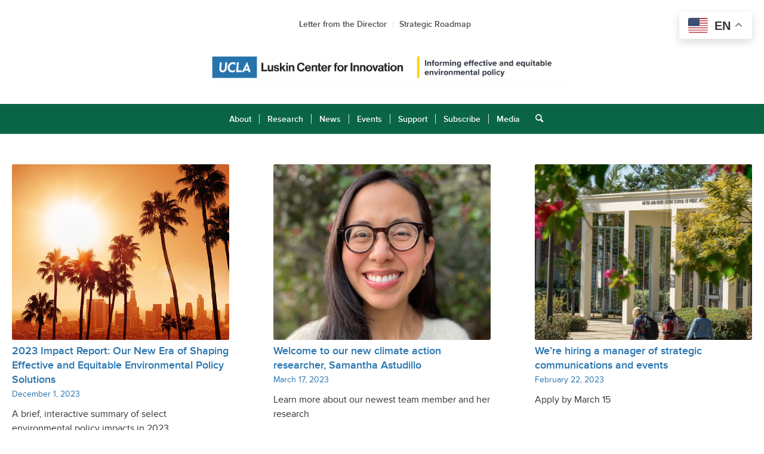

--- FILE ---
content_type: text/html; charset=UTF-8
request_url: https://innovation.luskin.ucla.edu/category/news/luskin-center-for-innovation-news/page/2/
body_size: 35395
content:
<!DOCTYPE html>
<html lang="en-US" class="html_stretched responsive av-preloader-disabled  html_header_top html_logo_center html_bottom_nav_header html_menu_right html_large html_header_sticky_disabled html_header_shrinking_disabled html_header_topbar_active html_mobile_menu_phone html_header_searchicon html_content_align_center html_header_unstick_top_disabled html_header_stretch_disabled html_av-overlay-side html_av-overlay-side-classic html_av-submenu-noclone html_entry_id_22526 av-cookies-no-cookie-consent av-no-preview av-default-lightbox html_text_menu_active av-mobile-menu-switch-default">
<head>
<meta charset="UTF-8" />
<meta name="robots" content="noindex, follow" />


<!-- mobile setting -->
<meta name="viewport" content="width=device-width, initial-scale=1">

<!-- Scripts/CSS and wp_head hook -->
<title>Category: Luskin Center for Innovation News | Page 2 | UCLA Luskin Center for Innovation</title>
<script type="text/javascript">
		dojoConfig = {
		parseOnLoad : true,
		afterOnLoad : true,
		aliases: [
			["jquery", "libs/jquery"]
 		]
	}
	var AGOLglobaldir = "https://innovation.luskin.ucla.edu/wp-content/plugins/web-maps-for-wp/js/gj/";
	</script>	<style>img:is([sizes="auto" i], [sizes^="auto," i]) { contain-intrinsic-size: 3000px 1500px }</style>
	
<!-- The SEO Framework by Sybre Waaijer -->
<meta name="robots" content="noindex" />
<link rel="prev" href="https://innovation.luskin.ucla.edu/category/news/luskin-center-for-innovation-news/" />
<link rel="next" href="https://innovation.luskin.ucla.edu/category/news/luskin-center-for-innovation-news/page/3/" />
<meta property="og:type" content="website" />
<meta property="og:locale" content="en_US" />
<meta property="og:site_name" content="UCLA Luskin Center for Innovation" />
<meta property="og:title" content="Category: Luskin Center for Innovation News | Page 2 | UCLA Luskin Center for Innovation" />
<meta property="og:url" content="https://innovation.luskin.ucla.edu/category/news/luskin-center-for-innovation-news/page/2/" />
<meta property="og:image" content="https://innovation.luskin.ucla.edu/wp-content/uploads/2019/04/cropped-Website-Icon.jpg" />
<meta property="og:image:width" content="512" />
<meta property="og:image:height" content="512" />
<meta name="twitter:card" content="summary_large_image" />
<meta name="twitter:title" content="Category: Luskin Center for Innovation News | Page 2 | UCLA Luskin Center for Innovation" />
<meta name="twitter:image" content="https://innovation.luskin.ucla.edu/wp-content/uploads/2019/04/cropped-Website-Icon.jpg" />
<script type="application/ld+json">{"@context":"https://schema.org","@graph":[{"@type":"WebSite","@id":"https://innovation.luskin.ucla.edu/#/schema/WebSite","url":"https://innovation.luskin.ucla.edu/","name":"UCLA Luskin Center for Innovation","description":"Informing effective and equitable environmental policy","inLanguage":"en-US","potentialAction":{"@type":"SearchAction","target":{"@type":"EntryPoint","urlTemplate":"https://innovation.luskin.ucla.edu/search/{search_term_string}/"},"query-input":"required name=search_term_string"},"publisher":{"@type":"Organization","@id":"https://innovation.luskin.ucla.edu/#/schema/Organization","name":"UCLA Luskin Center for Innovation","url":"https://innovation.luskin.ucla.edu/","logo":{"@type":"ImageObject","url":"https://innovation.luskin.ucla.edu/wp-content/uploads/2019/04/cropped-Website-Icon.jpg","contentUrl":"https://innovation.luskin.ucla.edu/wp-content/uploads/2019/04/cropped-Website-Icon.jpg","width":512,"height":512}}},{"@type":"CollectionPage","@id":"https://innovation.luskin.ucla.edu/category/news/luskin-center-for-innovation-news/page/2/","url":"https://innovation.luskin.ucla.edu/category/news/luskin-center-for-innovation-news/page/2/","name":"Category: Luskin Center for Innovation News | Page 2 | UCLA Luskin Center for Innovation","inLanguage":"en-US","isPartOf":{"@id":"https://innovation.luskin.ucla.edu/#/schema/WebSite"},"breadcrumb":{"@type":"BreadcrumbList","@id":"https://innovation.luskin.ucla.edu/#/schema/BreadcrumbList","itemListElement":[{"@type":"ListItem","position":1,"item":"https://innovation.luskin.ucla.edu/","name":"UCLA Luskin Center for Innovation"},{"@type":"ListItem","position":2,"item":"https://innovation.luskin.ucla.edu/category/news/","name":"Category: News"},{"@type":"ListItem","position":3,"name":"Category: Luskin Center for Innovation News"}]}}]}</script>
<!-- / The SEO Framework by Sybre Waaijer | 12.75ms meta | 0.84ms boot -->

<link rel='dns-prefetch' href='//innovation.luskin.ucla.edu' />
<link rel='dns-prefetch' href='//js.arcgis.com' />
<link rel='dns-prefetch' href='//cdnjs.cloudflare.com' />
<link rel='dns-prefetch' href='//cdn.jsdelivr.net' />
<link rel="alternate" type="application/rss+xml" title="UCLA Luskin Center for Innovation &raquo; Feed" href="https://innovation.luskin.ucla.edu/feed/" />
<link rel="alternate" type="application/rss+xml" title="UCLA Luskin Center for Innovation &raquo; Comments Feed" href="https://innovation.luskin.ucla.edu/comments/feed/" />
<link rel="alternate" type="text/calendar" title="UCLA Luskin Center for Innovation &raquo; iCal Feed" href="https://innovation.luskin.ucla.edu/events/?ical=1" />
<link rel="alternate" type="application/rss+xml" title="UCLA Luskin Center for Innovation &raquo; Luskin Center for Innovation News Category Feed" href="https://innovation.luskin.ucla.edu/category/news/luskin-center-for-innovation-news/feed/" />
		<!-- This site uses the Google Analytics by MonsterInsights plugin v9.9.0 - Using Analytics tracking - https://www.monsterinsights.com/ -->
							<script src="//www.googletagmanager.com/gtag/js?id=G-TVZ6JEBXKP"  data-cfasync="false" data-wpfc-render="false" type="text/javascript" async></script>
			<script data-cfasync="false" data-wpfc-render="false" type="text/javascript">
				var mi_version = '9.9.0';
				var mi_track_user = true;
				var mi_no_track_reason = '';
								var MonsterInsightsDefaultLocations = {"page_location":"https:\/\/innovation.luskin.ucla.edu\/category\/news\/luskin-center-for-innovation-news\/page\/2\/"};
								if ( typeof MonsterInsightsPrivacyGuardFilter === 'function' ) {
					var MonsterInsightsLocations = (typeof MonsterInsightsExcludeQuery === 'object') ? MonsterInsightsPrivacyGuardFilter( MonsterInsightsExcludeQuery ) : MonsterInsightsPrivacyGuardFilter( MonsterInsightsDefaultLocations );
				} else {
					var MonsterInsightsLocations = (typeof MonsterInsightsExcludeQuery === 'object') ? MonsterInsightsExcludeQuery : MonsterInsightsDefaultLocations;
				}

								var disableStrs = [
										'ga-disable-G-TVZ6JEBXKP',
									];

				/* Function to detect opted out users */
				function __gtagTrackerIsOptedOut() {
					for (var index = 0; index < disableStrs.length; index++) {
						if (document.cookie.indexOf(disableStrs[index] + '=true') > -1) {
							return true;
						}
					}

					return false;
				}

				/* Disable tracking if the opt-out cookie exists. */
				if (__gtagTrackerIsOptedOut()) {
					for (var index = 0; index < disableStrs.length; index++) {
						window[disableStrs[index]] = true;
					}
				}

				/* Opt-out function */
				function __gtagTrackerOptout() {
					for (var index = 0; index < disableStrs.length; index++) {
						document.cookie = disableStrs[index] + '=true; expires=Thu, 31 Dec 2099 23:59:59 UTC; path=/';
						window[disableStrs[index]] = true;
					}
				}

				if ('undefined' === typeof gaOptout) {
					function gaOptout() {
						__gtagTrackerOptout();
					}
				}
								window.dataLayer = window.dataLayer || [];

				window.MonsterInsightsDualTracker = {
					helpers: {},
					trackers: {},
				};
				if (mi_track_user) {
					function __gtagDataLayer() {
						dataLayer.push(arguments);
					}

					function __gtagTracker(type, name, parameters) {
						if (!parameters) {
							parameters = {};
						}

						if (parameters.send_to) {
							__gtagDataLayer.apply(null, arguments);
							return;
						}

						if (type === 'event') {
														parameters.send_to = monsterinsights_frontend.v4_id;
							var hookName = name;
							if (typeof parameters['event_category'] !== 'undefined') {
								hookName = parameters['event_category'] + ':' + name;
							}

							if (typeof MonsterInsightsDualTracker.trackers[hookName] !== 'undefined') {
								MonsterInsightsDualTracker.trackers[hookName](parameters);
							} else {
								__gtagDataLayer('event', name, parameters);
							}
							
						} else {
							__gtagDataLayer.apply(null, arguments);
						}
					}

					__gtagTracker('js', new Date());
					__gtagTracker('set', {
						'developer_id.dZGIzZG': true,
											});
					if ( MonsterInsightsLocations.page_location ) {
						__gtagTracker('set', MonsterInsightsLocations);
					}
										__gtagTracker('config', 'G-TVZ6JEBXKP', {"forceSSL":"true","link_attribution":"true"} );
										window.gtag = __gtagTracker;										(function () {
						/* https://developers.google.com/analytics/devguides/collection/analyticsjs/ */
						/* ga and __gaTracker compatibility shim. */
						var noopfn = function () {
							return null;
						};
						var newtracker = function () {
							return new Tracker();
						};
						var Tracker = function () {
							return null;
						};
						var p = Tracker.prototype;
						p.get = noopfn;
						p.set = noopfn;
						p.send = function () {
							var args = Array.prototype.slice.call(arguments);
							args.unshift('send');
							__gaTracker.apply(null, args);
						};
						var __gaTracker = function () {
							var len = arguments.length;
							if (len === 0) {
								return;
							}
							var f = arguments[len - 1];
							if (typeof f !== 'object' || f === null || typeof f.hitCallback !== 'function') {
								if ('send' === arguments[0]) {
									var hitConverted, hitObject = false, action;
									if ('event' === arguments[1]) {
										if ('undefined' !== typeof arguments[3]) {
											hitObject = {
												'eventAction': arguments[3],
												'eventCategory': arguments[2],
												'eventLabel': arguments[4],
												'value': arguments[5] ? arguments[5] : 1,
											}
										}
									}
									if ('pageview' === arguments[1]) {
										if ('undefined' !== typeof arguments[2]) {
											hitObject = {
												'eventAction': 'page_view',
												'page_path': arguments[2],
											}
										}
									}
									if (typeof arguments[2] === 'object') {
										hitObject = arguments[2];
									}
									if (typeof arguments[5] === 'object') {
										Object.assign(hitObject, arguments[5]);
									}
									if ('undefined' !== typeof arguments[1].hitType) {
										hitObject = arguments[1];
										if ('pageview' === hitObject.hitType) {
											hitObject.eventAction = 'page_view';
										}
									}
									if (hitObject) {
										action = 'timing' === arguments[1].hitType ? 'timing_complete' : hitObject.eventAction;
										hitConverted = mapArgs(hitObject);
										__gtagTracker('event', action, hitConverted);
									}
								}
								return;
							}

							function mapArgs(args) {
								var arg, hit = {};
								var gaMap = {
									'eventCategory': 'event_category',
									'eventAction': 'event_action',
									'eventLabel': 'event_label',
									'eventValue': 'event_value',
									'nonInteraction': 'non_interaction',
									'timingCategory': 'event_category',
									'timingVar': 'name',
									'timingValue': 'value',
									'timingLabel': 'event_label',
									'page': 'page_path',
									'location': 'page_location',
									'title': 'page_title',
									'referrer' : 'page_referrer',
								};
								for (arg in args) {
																		if (!(!args.hasOwnProperty(arg) || !gaMap.hasOwnProperty(arg))) {
										hit[gaMap[arg]] = args[arg];
									} else {
										hit[arg] = args[arg];
									}
								}
								return hit;
							}

							try {
								f.hitCallback();
							} catch (ex) {
							}
						};
						__gaTracker.create = newtracker;
						__gaTracker.getByName = newtracker;
						__gaTracker.getAll = function () {
							return [];
						};
						__gaTracker.remove = noopfn;
						__gaTracker.loaded = true;
						window['__gaTracker'] = __gaTracker;
					})();
									} else {
										console.log("");
					(function () {
						function __gtagTracker() {
							return null;
						}

						window['__gtagTracker'] = __gtagTracker;
						window['gtag'] = __gtagTracker;
					})();
									}
			</script>
			
							<!-- / Google Analytics by MonsterInsights -->
		<script type="text/javascript">
/* <![CDATA[ */
window._wpemojiSettings = {"baseUrl":"https:\/\/s.w.org\/images\/core\/emoji\/16.0.1\/72x72\/","ext":".png","svgUrl":"https:\/\/s.w.org\/images\/core\/emoji\/16.0.1\/svg\/","svgExt":".svg","source":{"concatemoji":"https:\/\/innovation.luskin.ucla.edu\/wp-includes\/js\/wp-emoji-release.min.js?ver=6.8.3"}};
/*! This file is auto-generated */
!function(s,n){var o,i,e;function c(e){try{var t={supportTests:e,timestamp:(new Date).valueOf()};sessionStorage.setItem(o,JSON.stringify(t))}catch(e){}}function p(e,t,n){e.clearRect(0,0,e.canvas.width,e.canvas.height),e.fillText(t,0,0);var t=new Uint32Array(e.getImageData(0,0,e.canvas.width,e.canvas.height).data),a=(e.clearRect(0,0,e.canvas.width,e.canvas.height),e.fillText(n,0,0),new Uint32Array(e.getImageData(0,0,e.canvas.width,e.canvas.height).data));return t.every(function(e,t){return e===a[t]})}function u(e,t){e.clearRect(0,0,e.canvas.width,e.canvas.height),e.fillText(t,0,0);for(var n=e.getImageData(16,16,1,1),a=0;a<n.data.length;a++)if(0!==n.data[a])return!1;return!0}function f(e,t,n,a){switch(t){case"flag":return n(e,"\ud83c\udff3\ufe0f\u200d\u26a7\ufe0f","\ud83c\udff3\ufe0f\u200b\u26a7\ufe0f")?!1:!n(e,"\ud83c\udde8\ud83c\uddf6","\ud83c\udde8\u200b\ud83c\uddf6")&&!n(e,"\ud83c\udff4\udb40\udc67\udb40\udc62\udb40\udc65\udb40\udc6e\udb40\udc67\udb40\udc7f","\ud83c\udff4\u200b\udb40\udc67\u200b\udb40\udc62\u200b\udb40\udc65\u200b\udb40\udc6e\u200b\udb40\udc67\u200b\udb40\udc7f");case"emoji":return!a(e,"\ud83e\udedf")}return!1}function g(e,t,n,a){var r="undefined"!=typeof WorkerGlobalScope&&self instanceof WorkerGlobalScope?new OffscreenCanvas(300,150):s.createElement("canvas"),o=r.getContext("2d",{willReadFrequently:!0}),i=(o.textBaseline="top",o.font="600 32px Arial",{});return e.forEach(function(e){i[e]=t(o,e,n,a)}),i}function t(e){var t=s.createElement("script");t.src=e,t.defer=!0,s.head.appendChild(t)}"undefined"!=typeof Promise&&(o="wpEmojiSettingsSupports",i=["flag","emoji"],n.supports={everything:!0,everythingExceptFlag:!0},e=new Promise(function(e){s.addEventListener("DOMContentLoaded",e,{once:!0})}),new Promise(function(t){var n=function(){try{var e=JSON.parse(sessionStorage.getItem(o));if("object"==typeof e&&"number"==typeof e.timestamp&&(new Date).valueOf()<e.timestamp+604800&&"object"==typeof e.supportTests)return e.supportTests}catch(e){}return null}();if(!n){if("undefined"!=typeof Worker&&"undefined"!=typeof OffscreenCanvas&&"undefined"!=typeof URL&&URL.createObjectURL&&"undefined"!=typeof Blob)try{var e="postMessage("+g.toString()+"("+[JSON.stringify(i),f.toString(),p.toString(),u.toString()].join(",")+"));",a=new Blob([e],{type:"text/javascript"}),r=new Worker(URL.createObjectURL(a),{name:"wpTestEmojiSupports"});return void(r.onmessage=function(e){c(n=e.data),r.terminate(),t(n)})}catch(e){}c(n=g(i,f,p,u))}t(n)}).then(function(e){for(var t in e)n.supports[t]=e[t],n.supports.everything=n.supports.everything&&n.supports[t],"flag"!==t&&(n.supports.everythingExceptFlag=n.supports.everythingExceptFlag&&n.supports[t]);n.supports.everythingExceptFlag=n.supports.everythingExceptFlag&&!n.supports.flag,n.DOMReady=!1,n.readyCallback=function(){n.DOMReady=!0}}).then(function(){return e}).then(function(){var e;n.supports.everything||(n.readyCallback(),(e=n.source||{}).concatemoji?t(e.concatemoji):e.wpemoji&&e.twemoji&&(t(e.twemoji),t(e.wpemoji)))}))}((window,document),window._wpemojiSettings);
/* ]]> */
</script>
<link rel='stylesheet' id='avia-grid-css' href='https://innovation.luskin.ucla.edu/wp-content/themes/enfold/css/grid.css?ver=5.6.10' type='text/css' media='all' />
<link rel='stylesheet' id='avia-base-css' href='https://innovation.luskin.ucla.edu/wp-content/themes/enfold/css/base.css?ver=5.6.10' type='text/css' media='all' />
<link rel='stylesheet' id='avia-layout-css' href='https://innovation.luskin.ucla.edu/wp-content/themes/enfold/css/layout.css?ver=5.6.10' type='text/css' media='all' />
<link rel='stylesheet' id='avia-module-audioplayer-css' href='https://innovation.luskin.ucla.edu/wp-content/themes/enfold/config-templatebuilder/avia-shortcodes/audio-player/audio-player.css?ver=5.6.10' type='text/css' media='all' />
<link rel='stylesheet' id='avia-module-blog-css' href='https://innovation.luskin.ucla.edu/wp-content/themes/enfold/config-templatebuilder/avia-shortcodes/blog/blog.css?ver=5.6.10' type='text/css' media='all' />
<link rel='stylesheet' id='avia-module-postslider-css' href='https://innovation.luskin.ucla.edu/wp-content/themes/enfold/config-templatebuilder/avia-shortcodes/postslider/postslider.css?ver=5.6.10' type='text/css' media='all' />
<link rel='stylesheet' id='avia-module-button-css' href='https://innovation.luskin.ucla.edu/wp-content/themes/enfold/config-templatebuilder/avia-shortcodes/buttons/buttons.css?ver=5.6.10' type='text/css' media='all' />
<link rel='stylesheet' id='avia-module-buttonrow-css' href='https://innovation.luskin.ucla.edu/wp-content/themes/enfold/config-templatebuilder/avia-shortcodes/buttonrow/buttonrow.css?ver=5.6.10' type='text/css' media='all' />
<link rel='stylesheet' id='avia-module-button-fullwidth-css' href='https://innovation.luskin.ucla.edu/wp-content/themes/enfold/config-templatebuilder/avia-shortcodes/buttons_fullwidth/buttons_fullwidth.css?ver=5.6.10' type='text/css' media='all' />
<link rel='stylesheet' id='avia-module-catalogue-css' href='https://innovation.luskin.ucla.edu/wp-content/themes/enfold/config-templatebuilder/avia-shortcodes/catalogue/catalogue.css?ver=5.6.10' type='text/css' media='all' />
<link rel='stylesheet' id='avia-module-comments-css' href='https://innovation.luskin.ucla.edu/wp-content/themes/enfold/config-templatebuilder/avia-shortcodes/comments/comments.css?ver=5.6.10' type='text/css' media='all' />
<link rel='stylesheet' id='avia-module-contact-css' href='https://innovation.luskin.ucla.edu/wp-content/themes/enfold/config-templatebuilder/avia-shortcodes/contact/contact.css?ver=5.6.10' type='text/css' media='all' />
<link rel='stylesheet' id='avia-module-slideshow-css' href='https://innovation.luskin.ucla.edu/wp-content/themes/enfold/config-templatebuilder/avia-shortcodes/slideshow/slideshow.css?ver=5.6.10' type='text/css' media='all' />
<link rel='stylesheet' id='avia-module-slideshow-contentpartner-css' href='https://innovation.luskin.ucla.edu/wp-content/themes/enfold/config-templatebuilder/avia-shortcodes/contentslider/contentslider.css?ver=5.6.10' type='text/css' media='all' />
<link rel='stylesheet' id='avia-module-countdown-css' href='https://innovation.luskin.ucla.edu/wp-content/themes/enfold/config-templatebuilder/avia-shortcodes/countdown/countdown.css?ver=5.6.10' type='text/css' media='all' />
<link rel='stylesheet' id='avia-module-events-upcoming-css' href='https://innovation.luskin.ucla.edu/wp-content/themes/enfold/config-templatebuilder/avia-shortcodes/events_upcoming/events_upcoming.css?ver=5.6.10' type='text/css' media='all' />
<link rel='stylesheet' id='avia-module-gallery-css' href='https://innovation.luskin.ucla.edu/wp-content/themes/enfold/config-templatebuilder/avia-shortcodes/gallery/gallery.css?ver=5.6.10' type='text/css' media='all' />
<link rel='stylesheet' id='avia-module-gallery-hor-css' href='https://innovation.luskin.ucla.edu/wp-content/themes/enfold/config-templatebuilder/avia-shortcodes/gallery_horizontal/gallery_horizontal.css?ver=5.6.10' type='text/css' media='all' />
<link rel='stylesheet' id='avia-module-maps-css' href='https://innovation.luskin.ucla.edu/wp-content/themes/enfold/config-templatebuilder/avia-shortcodes/google_maps/google_maps.css?ver=5.6.10' type='text/css' media='all' />
<link rel='stylesheet' id='avia-module-gridrow-css' href='https://innovation.luskin.ucla.edu/wp-content/themes/enfold/config-templatebuilder/avia-shortcodes/grid_row/grid_row.css?ver=5.6.10' type='text/css' media='all' />
<link rel='stylesheet' id='avia-module-heading-css' href='https://innovation.luskin.ucla.edu/wp-content/themes/enfold/config-templatebuilder/avia-shortcodes/heading/heading.css?ver=5.6.10' type='text/css' media='all' />
<link rel='stylesheet' id='avia-module-rotator-css' href='https://innovation.luskin.ucla.edu/wp-content/themes/enfold/config-templatebuilder/avia-shortcodes/headline_rotator/headline_rotator.css?ver=5.6.10' type='text/css' media='all' />
<link rel='stylesheet' id='avia-module-hr-css' href='https://innovation.luskin.ucla.edu/wp-content/themes/enfold/config-templatebuilder/avia-shortcodes/hr/hr.css?ver=5.6.10' type='text/css' media='all' />
<link rel='stylesheet' id='avia-module-icon-css' href='https://innovation.luskin.ucla.edu/wp-content/themes/enfold/config-templatebuilder/avia-shortcodes/icon/icon.css?ver=5.6.10' type='text/css' media='all' />
<link rel='stylesheet' id='avia-module-icon-circles-css' href='https://innovation.luskin.ucla.edu/wp-content/themes/enfold/config-templatebuilder/avia-shortcodes/icon_circles/icon_circles.css?ver=5.6.10' type='text/css' media='all' />
<link rel='stylesheet' id='avia-module-iconbox-css' href='https://innovation.luskin.ucla.edu/wp-content/themes/enfold/config-templatebuilder/avia-shortcodes/iconbox/iconbox.css?ver=5.6.10' type='text/css' media='all' />
<link rel='stylesheet' id='avia-module-icongrid-css' href='https://innovation.luskin.ucla.edu/wp-content/themes/enfold/config-templatebuilder/avia-shortcodes/icongrid/icongrid.css?ver=5.6.10' type='text/css' media='all' />
<link rel='stylesheet' id='avia-module-iconlist-css' href='https://innovation.luskin.ucla.edu/wp-content/themes/enfold/config-templatebuilder/avia-shortcodes/iconlist/iconlist.css?ver=5.6.10' type='text/css' media='all' />
<link rel='stylesheet' id='avia-module-image-css' href='https://innovation.luskin.ucla.edu/wp-content/themes/enfold/config-templatebuilder/avia-shortcodes/image/image.css?ver=5.6.10' type='text/css' media='all' />
<link rel='stylesheet' id='avia-module-image-diff-css' href='https://innovation.luskin.ucla.edu/wp-content/themes/enfold/config-templatebuilder/avia-shortcodes/image_diff/image_diff.css?ver=5.6.10' type='text/css' media='all' />
<link rel='stylesheet' id='avia-module-hotspot-css' href='https://innovation.luskin.ucla.edu/wp-content/themes/enfold/config-templatebuilder/avia-shortcodes/image_hotspots/image_hotspots.css?ver=5.6.10' type='text/css' media='all' />
<link rel='stylesheet' id='avia-module-sc-lottie-animation-css' href='https://innovation.luskin.ucla.edu/wp-content/themes/enfold/config-templatebuilder/avia-shortcodes/lottie_animation/lottie_animation.css?ver=5.6.10' type='text/css' media='all' />
<link rel='stylesheet' id='avia-module-magazine-css' href='https://innovation.luskin.ucla.edu/wp-content/themes/enfold/config-templatebuilder/avia-shortcodes/magazine/magazine.css?ver=5.6.10' type='text/css' media='all' />
<link rel='stylesheet' id='avia-module-masonry-css' href='https://innovation.luskin.ucla.edu/wp-content/themes/enfold/config-templatebuilder/avia-shortcodes/masonry_entries/masonry_entries.css?ver=5.6.10' type='text/css' media='all' />
<link rel='stylesheet' id='avia-siteloader-css' href='https://innovation.luskin.ucla.edu/wp-content/themes/enfold/css/avia-snippet-site-preloader.css?ver=5.6.10' type='text/css' media='all' />
<link rel='stylesheet' id='avia-module-menu-css' href='https://innovation.luskin.ucla.edu/wp-content/themes/enfold/config-templatebuilder/avia-shortcodes/menu/menu.css?ver=5.6.10' type='text/css' media='all' />
<link rel='stylesheet' id='avia-module-notification-css' href='https://innovation.luskin.ucla.edu/wp-content/themes/enfold/config-templatebuilder/avia-shortcodes/notification/notification.css?ver=5.6.10' type='text/css' media='all' />
<link rel='stylesheet' id='avia-module-numbers-css' href='https://innovation.luskin.ucla.edu/wp-content/themes/enfold/config-templatebuilder/avia-shortcodes/numbers/numbers.css?ver=5.6.10' type='text/css' media='all' />
<link rel='stylesheet' id='avia-module-portfolio-css' href='https://innovation.luskin.ucla.edu/wp-content/themes/enfold/config-templatebuilder/avia-shortcodes/portfolio/portfolio.css?ver=5.6.10' type='text/css' media='all' />
<link rel='stylesheet' id='avia-module-post-metadata-css' href='https://innovation.luskin.ucla.edu/wp-content/themes/enfold/config-templatebuilder/avia-shortcodes/post_metadata/post_metadata.css?ver=5.6.10' type='text/css' media='all' />
<link rel='stylesheet' id='avia-module-progress-bar-css' href='https://innovation.luskin.ucla.edu/wp-content/themes/enfold/config-templatebuilder/avia-shortcodes/progressbar/progressbar.css?ver=5.6.10' type='text/css' media='all' />
<link rel='stylesheet' id='avia-module-promobox-css' href='https://innovation.luskin.ucla.edu/wp-content/themes/enfold/config-templatebuilder/avia-shortcodes/promobox/promobox.css?ver=5.6.10' type='text/css' media='all' />
<link rel='stylesheet' id='avia-sc-search-css' href='https://innovation.luskin.ucla.edu/wp-content/themes/enfold/config-templatebuilder/avia-shortcodes/search/search.css?ver=5.6.10' type='text/css' media='all' />
<link rel='stylesheet' id='avia-module-slideshow-accordion-css' href='https://innovation.luskin.ucla.edu/wp-content/themes/enfold/config-templatebuilder/avia-shortcodes/slideshow_accordion/slideshow_accordion.css?ver=5.6.10' type='text/css' media='all' />
<link rel='stylesheet' id='avia-module-slideshow-feature-image-css' href='https://innovation.luskin.ucla.edu/wp-content/themes/enfold/config-templatebuilder/avia-shortcodes/slideshow_feature_image/slideshow_feature_image.css?ver=5.6.10' type='text/css' media='all' />
<link rel='stylesheet' id='avia-module-slideshow-fullsize-css' href='https://innovation.luskin.ucla.edu/wp-content/themes/enfold/config-templatebuilder/avia-shortcodes/slideshow_fullsize/slideshow_fullsize.css?ver=5.6.10' type='text/css' media='all' />
<link rel='stylesheet' id='avia-module-slideshow-fullscreen-css' href='https://innovation.luskin.ucla.edu/wp-content/themes/enfold/config-templatebuilder/avia-shortcodes/slideshow_fullscreen/slideshow_fullscreen.css?ver=5.6.10' type='text/css' media='all' />
<link rel='stylesheet' id='avia-module-slideshow-ls-css' href='https://innovation.luskin.ucla.edu/wp-content/themes/enfold/config-templatebuilder/avia-shortcodes/slideshow_layerslider/slideshow_layerslider.css?ver=5.6.10' type='text/css' media='all' />
<link rel='stylesheet' id='avia-module-social-css' href='https://innovation.luskin.ucla.edu/wp-content/themes/enfold/config-templatebuilder/avia-shortcodes/social_share/social_share.css?ver=5.6.10' type='text/css' media='all' />
<link rel='stylesheet' id='avia-module-tabsection-css' href='https://innovation.luskin.ucla.edu/wp-content/themes/enfold/config-templatebuilder/avia-shortcodes/tab_section/tab_section.css?ver=5.6.10' type='text/css' media='all' />
<link rel='stylesheet' id='avia-module-table-css' href='https://innovation.luskin.ucla.edu/wp-content/themes/enfold/config-templatebuilder/avia-shortcodes/table/table.css?ver=5.6.10' type='text/css' media='all' />
<link rel='stylesheet' id='avia-module-tabs-css' href='https://innovation.luskin.ucla.edu/wp-content/themes/enfold/config-templatebuilder/avia-shortcodes/tabs/tabs.css?ver=5.6.10' type='text/css' media='all' />
<link rel='stylesheet' id='avia-module-team-css' href='https://innovation.luskin.ucla.edu/wp-content/themes/enfold/config-templatebuilder/avia-shortcodes/team/team.css?ver=5.6.10' type='text/css' media='all' />
<link rel='stylesheet' id='avia-module-testimonials-css' href='https://innovation.luskin.ucla.edu/wp-content/themes/enfold/config-templatebuilder/avia-shortcodes/testimonials/testimonials.css?ver=5.6.10' type='text/css' media='all' />
<link rel='stylesheet' id='avia-module-timeline-css' href='https://innovation.luskin.ucla.edu/wp-content/themes/enfold/config-templatebuilder/avia-shortcodes/timeline/timeline.css?ver=5.6.10' type='text/css' media='all' />
<link rel='stylesheet' id='avia-module-toggles-css' href='https://innovation.luskin.ucla.edu/wp-content/themes/enfold/config-templatebuilder/avia-shortcodes/toggles/toggles.css?ver=5.6.10' type='text/css' media='all' />
<link rel='stylesheet' id='avia-module-video-css' href='https://innovation.luskin.ucla.edu/wp-content/themes/enfold/config-templatebuilder/avia-shortcodes/video/video.css?ver=5.6.10' type='text/css' media='all' />
<link rel='stylesheet' id='toolset_bootstrap_4-css' href='https://innovation.luskin.ucla.edu/wp-content/plugins/types/vendor/toolset/toolset-common/res/lib/bootstrap4/css/bootstrap.min.css?ver=4.5.3' type='text/css' media='screen' />
<style id='wp-emoji-styles-inline-css' type='text/css'>

	img.wp-smiley, img.emoji {
		display: inline !important;
		border: none !important;
		box-shadow: none !important;
		height: 1em !important;
		width: 1em !important;
		margin: 0 0.07em !important;
		vertical-align: -0.1em !important;
		background: none !important;
		padding: 0 !important;
	}
</style>
<link rel='stylesheet' id='wp-block-library-css' href='https://innovation.luskin.ucla.edu/wp-includes/css/dist/block-library/style.min.css?ver=6.8.3' type='text/css' media='all' />
<link rel='stylesheet' id='wp-components-css' href='https://innovation.luskin.ucla.edu/wp-includes/css/dist/components/style.min.css?ver=6.8.3' type='text/css' media='all' />
<link rel='stylesheet' id='wp-preferences-css' href='https://innovation.luskin.ucla.edu/wp-includes/css/dist/preferences/style.min.css?ver=6.8.3' type='text/css' media='all' />
<link rel='stylesheet' id='wp-block-editor-css' href='https://innovation.luskin.ucla.edu/wp-includes/css/dist/block-editor/style.min.css?ver=6.8.3' type='text/css' media='all' />
<link rel='stylesheet' id='wp-reusable-blocks-css' href='https://innovation.luskin.ucla.edu/wp-includes/css/dist/reusable-blocks/style.min.css?ver=6.8.3' type='text/css' media='all' />
<link rel='stylesheet' id='wp-patterns-css' href='https://innovation.luskin.ucla.edu/wp-includes/css/dist/patterns/style.min.css?ver=6.8.3' type='text/css' media='all' />
<link rel='stylesheet' id='wp-editor-css' href='https://innovation.luskin.ucla.edu/wp-includes/css/dist/editor/style.min.css?ver=6.8.3' type='text/css' media='all' />
<link rel='stylesheet' id='web-maps-style-css-css' href='https://innovation.luskin.ucla.edu/wp-content/plugins/web-maps-for-wp/dist/blocks.style.build.css' type='text/css' media='all' />
<style id='global-styles-inline-css' type='text/css'>
:root{--wp--preset--aspect-ratio--square: 1;--wp--preset--aspect-ratio--4-3: 4/3;--wp--preset--aspect-ratio--3-4: 3/4;--wp--preset--aspect-ratio--3-2: 3/2;--wp--preset--aspect-ratio--2-3: 2/3;--wp--preset--aspect-ratio--16-9: 16/9;--wp--preset--aspect-ratio--9-16: 9/16;--wp--preset--color--black: #000000;--wp--preset--color--cyan-bluish-gray: #abb8c3;--wp--preset--color--white: #ffffff;--wp--preset--color--pale-pink: #f78da7;--wp--preset--color--vivid-red: #cf2e2e;--wp--preset--color--luminous-vivid-orange: #ff6900;--wp--preset--color--luminous-vivid-amber: #fcb900;--wp--preset--color--light-green-cyan: #7bdcb5;--wp--preset--color--vivid-green-cyan: #00d084;--wp--preset--color--pale-cyan-blue: #8ed1fc;--wp--preset--color--vivid-cyan-blue: #0693e3;--wp--preset--color--vivid-purple: #9b51e0;--wp--preset--color--metallic-red: #b02b2c;--wp--preset--color--maximum-yellow-red: #edae44;--wp--preset--color--yellow-sun: #eeee22;--wp--preset--color--palm-leaf: #83a846;--wp--preset--color--aero: #7bb0e7;--wp--preset--color--old-lavender: #745f7e;--wp--preset--color--steel-teal: #5f8789;--wp--preset--color--raspberry-pink: #d65799;--wp--preset--color--medium-turquoise: #4ecac2;--wp--preset--gradient--vivid-cyan-blue-to-vivid-purple: linear-gradient(135deg,rgba(6,147,227,1) 0%,rgb(155,81,224) 100%);--wp--preset--gradient--light-green-cyan-to-vivid-green-cyan: linear-gradient(135deg,rgb(122,220,180) 0%,rgb(0,208,130) 100%);--wp--preset--gradient--luminous-vivid-amber-to-luminous-vivid-orange: linear-gradient(135deg,rgba(252,185,0,1) 0%,rgba(255,105,0,1) 100%);--wp--preset--gradient--luminous-vivid-orange-to-vivid-red: linear-gradient(135deg,rgba(255,105,0,1) 0%,rgb(207,46,46) 100%);--wp--preset--gradient--very-light-gray-to-cyan-bluish-gray: linear-gradient(135deg,rgb(238,238,238) 0%,rgb(169,184,195) 100%);--wp--preset--gradient--cool-to-warm-spectrum: linear-gradient(135deg,rgb(74,234,220) 0%,rgb(151,120,209) 20%,rgb(207,42,186) 40%,rgb(238,44,130) 60%,rgb(251,105,98) 80%,rgb(254,248,76) 100%);--wp--preset--gradient--blush-light-purple: linear-gradient(135deg,rgb(255,206,236) 0%,rgb(152,150,240) 100%);--wp--preset--gradient--blush-bordeaux: linear-gradient(135deg,rgb(254,205,165) 0%,rgb(254,45,45) 50%,rgb(107,0,62) 100%);--wp--preset--gradient--luminous-dusk: linear-gradient(135deg,rgb(255,203,112) 0%,rgb(199,81,192) 50%,rgb(65,88,208) 100%);--wp--preset--gradient--pale-ocean: linear-gradient(135deg,rgb(255,245,203) 0%,rgb(182,227,212) 50%,rgb(51,167,181) 100%);--wp--preset--gradient--electric-grass: linear-gradient(135deg,rgb(202,248,128) 0%,rgb(113,206,126) 100%);--wp--preset--gradient--midnight: linear-gradient(135deg,rgb(2,3,129) 0%,rgb(40,116,252) 100%);--wp--preset--font-size--small: 1rem;--wp--preset--font-size--medium: 1.125rem;--wp--preset--font-size--large: 1.75rem;--wp--preset--font-size--x-large: clamp(1.75rem, 3vw, 2.25rem);--wp--preset--spacing--20: 0.44rem;--wp--preset--spacing--30: 0.67rem;--wp--preset--spacing--40: 1rem;--wp--preset--spacing--50: 1.5rem;--wp--preset--spacing--60: 2.25rem;--wp--preset--spacing--70: 3.38rem;--wp--preset--spacing--80: 5.06rem;--wp--preset--shadow--natural: 6px 6px 9px rgba(0, 0, 0, 0.2);--wp--preset--shadow--deep: 12px 12px 50px rgba(0, 0, 0, 0.4);--wp--preset--shadow--sharp: 6px 6px 0px rgba(0, 0, 0, 0.2);--wp--preset--shadow--outlined: 6px 6px 0px -3px rgba(255, 255, 255, 1), 6px 6px rgba(0, 0, 0, 1);--wp--preset--shadow--crisp: 6px 6px 0px rgba(0, 0, 0, 1);}:root { --wp--style--global--content-size: 800px;--wp--style--global--wide-size: 1130px; }:where(body) { margin: 0; }.wp-site-blocks > .alignleft { float: left; margin-right: 2em; }.wp-site-blocks > .alignright { float: right; margin-left: 2em; }.wp-site-blocks > .aligncenter { justify-content: center; margin-left: auto; margin-right: auto; }:where(.is-layout-flex){gap: 0.5em;}:where(.is-layout-grid){gap: 0.5em;}.is-layout-flow > .alignleft{float: left;margin-inline-start: 0;margin-inline-end: 2em;}.is-layout-flow > .alignright{float: right;margin-inline-start: 2em;margin-inline-end: 0;}.is-layout-flow > .aligncenter{margin-left: auto !important;margin-right: auto !important;}.is-layout-constrained > .alignleft{float: left;margin-inline-start: 0;margin-inline-end: 2em;}.is-layout-constrained > .alignright{float: right;margin-inline-start: 2em;margin-inline-end: 0;}.is-layout-constrained > .aligncenter{margin-left: auto !important;margin-right: auto !important;}.is-layout-constrained > :where(:not(.alignleft):not(.alignright):not(.alignfull)){max-width: var(--wp--style--global--content-size);margin-left: auto !important;margin-right: auto !important;}.is-layout-constrained > .alignwide{max-width: var(--wp--style--global--wide-size);}body .is-layout-flex{display: flex;}.is-layout-flex{flex-wrap: wrap;align-items: center;}.is-layout-flex > :is(*, div){margin: 0;}body .is-layout-grid{display: grid;}.is-layout-grid > :is(*, div){margin: 0;}body{padding-top: 0px;padding-right: 0px;padding-bottom: 0px;padding-left: 0px;}a:where(:not(.wp-element-button)){text-decoration: underline;}:root :where(.wp-element-button, .wp-block-button__link){background-color: #32373c;border-width: 0;color: #fff;font-family: inherit;font-size: inherit;line-height: inherit;padding: calc(0.667em + 2px) calc(1.333em + 2px);text-decoration: none;}.has-black-color{color: var(--wp--preset--color--black) !important;}.has-cyan-bluish-gray-color{color: var(--wp--preset--color--cyan-bluish-gray) !important;}.has-white-color{color: var(--wp--preset--color--white) !important;}.has-pale-pink-color{color: var(--wp--preset--color--pale-pink) !important;}.has-vivid-red-color{color: var(--wp--preset--color--vivid-red) !important;}.has-luminous-vivid-orange-color{color: var(--wp--preset--color--luminous-vivid-orange) !important;}.has-luminous-vivid-amber-color{color: var(--wp--preset--color--luminous-vivid-amber) !important;}.has-light-green-cyan-color{color: var(--wp--preset--color--light-green-cyan) !important;}.has-vivid-green-cyan-color{color: var(--wp--preset--color--vivid-green-cyan) !important;}.has-pale-cyan-blue-color{color: var(--wp--preset--color--pale-cyan-blue) !important;}.has-vivid-cyan-blue-color{color: var(--wp--preset--color--vivid-cyan-blue) !important;}.has-vivid-purple-color{color: var(--wp--preset--color--vivid-purple) !important;}.has-metallic-red-color{color: var(--wp--preset--color--metallic-red) !important;}.has-maximum-yellow-red-color{color: var(--wp--preset--color--maximum-yellow-red) !important;}.has-yellow-sun-color{color: var(--wp--preset--color--yellow-sun) !important;}.has-palm-leaf-color{color: var(--wp--preset--color--palm-leaf) !important;}.has-aero-color{color: var(--wp--preset--color--aero) !important;}.has-old-lavender-color{color: var(--wp--preset--color--old-lavender) !important;}.has-steel-teal-color{color: var(--wp--preset--color--steel-teal) !important;}.has-raspberry-pink-color{color: var(--wp--preset--color--raspberry-pink) !important;}.has-medium-turquoise-color{color: var(--wp--preset--color--medium-turquoise) !important;}.has-black-background-color{background-color: var(--wp--preset--color--black) !important;}.has-cyan-bluish-gray-background-color{background-color: var(--wp--preset--color--cyan-bluish-gray) !important;}.has-white-background-color{background-color: var(--wp--preset--color--white) !important;}.has-pale-pink-background-color{background-color: var(--wp--preset--color--pale-pink) !important;}.has-vivid-red-background-color{background-color: var(--wp--preset--color--vivid-red) !important;}.has-luminous-vivid-orange-background-color{background-color: var(--wp--preset--color--luminous-vivid-orange) !important;}.has-luminous-vivid-amber-background-color{background-color: var(--wp--preset--color--luminous-vivid-amber) !important;}.has-light-green-cyan-background-color{background-color: var(--wp--preset--color--light-green-cyan) !important;}.has-vivid-green-cyan-background-color{background-color: var(--wp--preset--color--vivid-green-cyan) !important;}.has-pale-cyan-blue-background-color{background-color: var(--wp--preset--color--pale-cyan-blue) !important;}.has-vivid-cyan-blue-background-color{background-color: var(--wp--preset--color--vivid-cyan-blue) !important;}.has-vivid-purple-background-color{background-color: var(--wp--preset--color--vivid-purple) !important;}.has-metallic-red-background-color{background-color: var(--wp--preset--color--metallic-red) !important;}.has-maximum-yellow-red-background-color{background-color: var(--wp--preset--color--maximum-yellow-red) !important;}.has-yellow-sun-background-color{background-color: var(--wp--preset--color--yellow-sun) !important;}.has-palm-leaf-background-color{background-color: var(--wp--preset--color--palm-leaf) !important;}.has-aero-background-color{background-color: var(--wp--preset--color--aero) !important;}.has-old-lavender-background-color{background-color: var(--wp--preset--color--old-lavender) !important;}.has-steel-teal-background-color{background-color: var(--wp--preset--color--steel-teal) !important;}.has-raspberry-pink-background-color{background-color: var(--wp--preset--color--raspberry-pink) !important;}.has-medium-turquoise-background-color{background-color: var(--wp--preset--color--medium-turquoise) !important;}.has-black-border-color{border-color: var(--wp--preset--color--black) !important;}.has-cyan-bluish-gray-border-color{border-color: var(--wp--preset--color--cyan-bluish-gray) !important;}.has-white-border-color{border-color: var(--wp--preset--color--white) !important;}.has-pale-pink-border-color{border-color: var(--wp--preset--color--pale-pink) !important;}.has-vivid-red-border-color{border-color: var(--wp--preset--color--vivid-red) !important;}.has-luminous-vivid-orange-border-color{border-color: var(--wp--preset--color--luminous-vivid-orange) !important;}.has-luminous-vivid-amber-border-color{border-color: var(--wp--preset--color--luminous-vivid-amber) !important;}.has-light-green-cyan-border-color{border-color: var(--wp--preset--color--light-green-cyan) !important;}.has-vivid-green-cyan-border-color{border-color: var(--wp--preset--color--vivid-green-cyan) !important;}.has-pale-cyan-blue-border-color{border-color: var(--wp--preset--color--pale-cyan-blue) !important;}.has-vivid-cyan-blue-border-color{border-color: var(--wp--preset--color--vivid-cyan-blue) !important;}.has-vivid-purple-border-color{border-color: var(--wp--preset--color--vivid-purple) !important;}.has-metallic-red-border-color{border-color: var(--wp--preset--color--metallic-red) !important;}.has-maximum-yellow-red-border-color{border-color: var(--wp--preset--color--maximum-yellow-red) !important;}.has-yellow-sun-border-color{border-color: var(--wp--preset--color--yellow-sun) !important;}.has-palm-leaf-border-color{border-color: var(--wp--preset--color--palm-leaf) !important;}.has-aero-border-color{border-color: var(--wp--preset--color--aero) !important;}.has-old-lavender-border-color{border-color: var(--wp--preset--color--old-lavender) !important;}.has-steel-teal-border-color{border-color: var(--wp--preset--color--steel-teal) !important;}.has-raspberry-pink-border-color{border-color: var(--wp--preset--color--raspberry-pink) !important;}.has-medium-turquoise-border-color{border-color: var(--wp--preset--color--medium-turquoise) !important;}.has-vivid-cyan-blue-to-vivid-purple-gradient-background{background: var(--wp--preset--gradient--vivid-cyan-blue-to-vivid-purple) !important;}.has-light-green-cyan-to-vivid-green-cyan-gradient-background{background: var(--wp--preset--gradient--light-green-cyan-to-vivid-green-cyan) !important;}.has-luminous-vivid-amber-to-luminous-vivid-orange-gradient-background{background: var(--wp--preset--gradient--luminous-vivid-amber-to-luminous-vivid-orange) !important;}.has-luminous-vivid-orange-to-vivid-red-gradient-background{background: var(--wp--preset--gradient--luminous-vivid-orange-to-vivid-red) !important;}.has-very-light-gray-to-cyan-bluish-gray-gradient-background{background: var(--wp--preset--gradient--very-light-gray-to-cyan-bluish-gray) !important;}.has-cool-to-warm-spectrum-gradient-background{background: var(--wp--preset--gradient--cool-to-warm-spectrum) !important;}.has-blush-light-purple-gradient-background{background: var(--wp--preset--gradient--blush-light-purple) !important;}.has-blush-bordeaux-gradient-background{background: var(--wp--preset--gradient--blush-bordeaux) !important;}.has-luminous-dusk-gradient-background{background: var(--wp--preset--gradient--luminous-dusk) !important;}.has-pale-ocean-gradient-background{background: var(--wp--preset--gradient--pale-ocean) !important;}.has-electric-grass-gradient-background{background: var(--wp--preset--gradient--electric-grass) !important;}.has-midnight-gradient-background{background: var(--wp--preset--gradient--midnight) !important;}.has-small-font-size{font-size: var(--wp--preset--font-size--small) !important;}.has-medium-font-size{font-size: var(--wp--preset--font-size--medium) !important;}.has-large-font-size{font-size: var(--wp--preset--font-size--large) !important;}.has-x-large-font-size{font-size: var(--wp--preset--font-size--x-large) !important;}
:where(.wp-block-post-template.is-layout-flex){gap: 1.25em;}:where(.wp-block-post-template.is-layout-grid){gap: 1.25em;}
:where(.wp-block-columns.is-layout-flex){gap: 2em;}:where(.wp-block-columns.is-layout-grid){gap: 2em;}
:root :where(.wp-block-pullquote){font-size: 1.5em;line-height: 1.6;}
</style>
<link rel='stylesheet' id='admin_css_bootstrap-css' href='https://cdn.jsdelivr.net/npm/bootstrap@4.6.0/dist/css/bootstrap.min.css' type='text/css' media='all' />
<link rel='stylesheet' id='search-filter-plugin-styles-css' href='https://innovation.luskin.ucla.edu/wp-content/plugins/search-filter-pro/public/assets/css/search-filter.min.css?ver=2.4.6' type='text/css' media='all' />
<link rel='stylesheet' id='avia-scs-css' href='https://innovation.luskin.ucla.edu/wp-content/themes/enfold/css/shortcodes.css?ver=5.6.10' type='text/css' media='all' />
<link rel='stylesheet' id='avia-fold-unfold-css' href='https://innovation.luskin.ucla.edu/wp-content/themes/enfold/css/avia-snippet-fold-unfold.css?ver=5.6.10' type='text/css' media='all' />
<link rel='stylesheet' id='avia-popup-css-css' href='https://innovation.luskin.ucla.edu/wp-content/themes/enfold/js/aviapopup/magnific-popup.min.css?ver=5.6.10' type='text/css' media='screen' />
<link rel='stylesheet' id='avia-lightbox-css' href='https://innovation.luskin.ucla.edu/wp-content/themes/enfold/css/avia-snippet-lightbox.css?ver=5.6.10' type='text/css' media='screen' />
<link rel='stylesheet' id='avia-widget-css-css' href='https://innovation.luskin.ucla.edu/wp-content/themes/enfold/css/avia-snippet-widget.css?ver=5.6.10' type='text/css' media='screen' />
<link rel='stylesheet' id='avia-dynamic-css' href='https://innovation.luskin.ucla.edu/wp-content/uploads/dynamic_avia/ucla_luskin.css?ver=6931ff97d7798' type='text/css' media='all' />
<link rel='stylesheet' id='avia-custom-css' href='https://innovation.luskin.ucla.edu/wp-content/themes/enfold/css/custom.css?ver=5.6.10' type='text/css' media='all' />
<link rel='stylesheet' id='avia-style-css' href='https://innovation.luskin.ucla.edu/wp-content/themes/enfold-child/style.css?ver=5.6.10' type='text/css' media='all' />
<link rel='stylesheet' id='wp-pagenavi-css' href='https://innovation.luskin.ucla.edu/wp-content/plugins/wp-pagenavi/pagenavi-css.css?ver=2.70' type='text/css' media='all' />
<link rel='stylesheet' id='avia-events-cal-css' href='https://innovation.luskin.ucla.edu/wp-content/themes/enfold/config-events-calendar/event-mod.css?ver=5.6.10' type='text/css' media='all' />
<link rel='stylesheet' id='agol_for_wp_main_style-css' href='https://innovation.luskin.ucla.edu/wp-content/plugins/web-maps-for-wp/styles/agolForWPStyle.css?ver=6.8.3' type='text/css' media='all' />
<link rel='stylesheet' id='agol_for_wp_esri_style-css' href='https://js.arcgis.com/4.6/esri/css/main.css?ver=6.8.3' type='text/css' media='all' />
<link rel='stylesheet' id='agol_for_wp_esri_claro_style-css' href='https://js.arcgis.com/4.6/dijit/themes/claro/claro.css?ver=6.8.3' type='text/css' media='all' />
<script type="text/javascript" src="https://innovation.luskin.ucla.edu/wp-content/plugins/wp-views/vendor/toolset/common-es/public/toolset-common-es-frontend.js?ver=161000" id="toolset-common-es-frontend-js"></script>
<script type="text/javascript" src="https://innovation.luskin.ucla.edu/wp-includes/js/jquery/jquery.min.js?ver=3.7.1" id="jquery-core-js"></script>
<script type="text/javascript" src="https://innovation.luskin.ucla.edu/wp-includes/js/jquery/jquery-migrate.min.js?ver=3.4.1" id="jquery-migrate-js"></script>
<script type="text/javascript" src="https://innovation.luskin.ucla.edu/wp-content/plugins/google-analytics-for-wordpress/assets/js/frontend-gtag.min.js?ver=9.9.0" id="monsterinsights-frontend-script-js" async="async" data-wp-strategy="async"></script>
<script data-cfasync="false" data-wpfc-render="false" type="text/javascript" id='monsterinsights-frontend-script-js-extra'>/* <![CDATA[ */
var monsterinsights_frontend = {"js_events_tracking":"true","download_extensions":"doc,pdf,ppt,zip,xls,docx,pptx,xlsx","inbound_paths":"[{\"path\":\"\\\/go\\\/\",\"label\":\"affiliate\"},{\"path\":\"\\\/recommend\\\/\",\"label\":\"affiliate\"}]","home_url":"https:\/\/innovation.luskin.ucla.edu","hash_tracking":"false","v4_id":"G-TVZ6JEBXKP"};/* ]]> */
</script>
<script type="text/javascript" src="https://cdnjs.cloudflare.com/ajax/libs/popper.js/1.12.3/umd/popper.min.js" id="admin_js_popper-js"></script>
<script type="text/javascript" src="https://cdn.jsdelivr.net/npm/bootstrap@4.6.0/dist/js/bootstrap.min.js" id="admin_js_bootstrap-js"></script>
<script type="text/javascript" id="search-filter-plugin-build-js-extra">
/* <![CDATA[ */
var SF_LDATA = {"ajax_url":"https:\/\/innovation.luskin.ucla.edu\/wp-admin\/admin-ajax.php","home_url":"https:\/\/innovation.luskin.ucla.edu\/"};
/* ]]> */
</script>
<script type="text/javascript" src="https://innovation.luskin.ucla.edu/wp-content/plugins/search-filter-pro/public/assets/js/search-filter-build.min.js?ver=2.4.6" id="search-filter-plugin-build-js"></script>
<script type="text/javascript" src="https://innovation.luskin.ucla.edu/wp-content/plugins/search-filter-pro/public/assets/js/chosen.jquery.min.js?ver=2.4.6" id="search-filter-plugin-chosen-js"></script>
<script type="text/javascript" src="https://innovation.luskin.ucla.edu/wp-content/themes/enfold/js/avia-js.js?ver=5.6.10" id="avia-js-js"></script>
<script type="text/javascript" src="https://innovation.luskin.ucla.edu/wp-content/themes/enfold/js/avia-compat.js?ver=5.6.10" id="avia-compat-js"></script>
<link rel="https://api.w.org/" href="https://innovation.luskin.ucla.edu/wp-json/" /><link rel="alternate" title="JSON" type="application/json" href="https://innovation.luskin.ucla.edu/wp-json/wp/v2/categories/407" /><link rel="EditURI" type="application/rsd+xml" title="RSD" href="https://innovation.luskin.ucla.edu/xmlrpc.php?rsd" />
<meta name="tec-api-version" content="v1"><meta name="tec-api-origin" content="https://innovation.luskin.ucla.edu"><link rel="alternate" href="https://innovation.luskin.ucla.edu/wp-json/tribe/events/v1/" /><link rel="profile" href="https://gmpg.org/xfn/11" />
<link rel="alternate" type="application/rss+xml" title="UCLA Luskin Center for Innovation RSS2 Feed" href="https://innovation.luskin.ucla.edu/feed/" />
<link rel="pingback" href="https://innovation.luskin.ucla.edu/xmlrpc.php" />
<!--[if lt IE 9]><script src="https://innovation.luskin.ucla.edu/wp-content/themes/enfold/js/html5shiv.js"></script><![endif]-->
<link rel="icon" href="https://innovation.luskin.ucla.edu/wp-content/uploads/2019/04/LCI-Website-Icon-845x684.jpg" type="image/x-icon">
 <script> window.addEventListener("load",function(){ var c={script:false,link:false}; function ls(s) { if(!['script','link'].includes(s)||c[s]){return;}c[s]=true; var d=document,f=d.getElementsByTagName(s)[0],j=d.createElement(s); if(s==='script'){j.async=true;j.src='https://innovation.luskin.ucla.edu/wp-content/plugins/wp-views/vendor/toolset/blocks/public/js/frontend.js?v=1.6.0';}else{ j.rel='stylesheet';j.href='https://innovation.luskin.ucla.edu/wp-content/plugins/wp-views/vendor/toolset/blocks/public/css/style.css?v=1.6.0';} f.parentNode.insertBefore(j, f); }; function ex(){ls('script');ls('link')} window.addEventListener("scroll", ex, {once: true}); if (('IntersectionObserver' in window) && ('IntersectionObserverEntry' in window) && ('intersectionRatio' in window.IntersectionObserverEntry.prototype)) { var i = 0, fb = document.querySelectorAll("[class^='tb-']"), o = new IntersectionObserver(es => { es.forEach(e => { o.unobserve(e.target); if (e.intersectionRatio > 0) { ex();o.disconnect();}else{ i++;if(fb.length>i){o.observe(fb[i])}} }) }); if (fb.length) { o.observe(fb[i]) } } }) </script>
	<noscript>
		<link rel="stylesheet" href="https://innovation.luskin.ucla.edu/wp-content/plugins/wp-views/vendor/toolset/blocks/public/css/style.css">
	</noscript><link rel="icon" href="https://innovation.luskin.ucla.edu/wp-content/uploads/2019/04/cropped-Website-Icon-32x32.jpg" sizes="32x32" />
<link rel="icon" href="https://innovation.luskin.ucla.edu/wp-content/uploads/2019/04/cropped-Website-Icon-192x192.jpg" sizes="192x192" />
<link rel="apple-touch-icon" href="https://innovation.luskin.ucla.edu/wp-content/uploads/2019/04/cropped-Website-Icon-180x180.jpg" />
<meta name="msapplication-TileImage" content="https://innovation.luskin.ucla.edu/wp-content/uploads/2019/04/cropped-Website-Icon-270x270.jpg" />
		<style type="text/css" id="wp-custom-css">
			@media only screen and (max-width: 1110px) {
.logo{
height:75px !important;
background: url('https://innovation.luskin.ucla.edu/wp-content/uploads/2021/11/LCI-Logo-Responsive.png') no-repeat;
background-position: left center;
position: relative;
top: 10px;
left: 0px;
}

.responsive .logo img { display: none; }
}

@media only screen and (max-width: 767px) {
	.logo{
		background: url('https://innovation.luskin.ucla.edu/wp-content/uploads/2021/11/LCI-Logo-Responsive.png') no-repeat;
		background-position: left center;
		position: relative;
		top: 50px;
		left: 30px;
	}

	.responsive .logo img {
		margin: 0 auto;
		display: none;
	}

	

.avia-caption-title {
	background-color: blue;
}

.footerlogo {
	width: 200px;
  /*	padding: 10px; */
}

footer#socket {
	padding-bottom: 10px;
}

.frontpage-initiatives .avia-caption-title {
	font-size: 20px;
}
.footer-widgets {
    padding: 0px 0;
}

.search-filter-results .pagination {
	padding: 10px 0px 15px 0px;
	height: auto !important;
}



.pagination .current,
.pagination .page {
	width: 45px !important;
	font-size: 100%;
}

.pagination .extend {
	border: none;
	line-height: 35px;
}
 
#top #wrap_all #header .av-burger-overlay #av-burger-menu-ul li a:hover {
	color:black}}

.search-filter-results img {
	max-width: 35%; 	
	float: right; 
	padding: 15px 15px 20px 15px;
}
.search-filter-results > div:not(.pagination) {
    padding-left: 18px;
}


@media only screen and (max-width: 520px) {
		.search-filter-results img{
		  max-width: 100%;
			padding-left: 0;
			padding-right:10px;
			padding-top:0;
		}

}

.content a {
font-weight: bold;
	/* color: #2774AE; */
}

#top .header_color input[type='text'] {
    color: #5e5e5e !important;
}

#top .header_color input[type='text']::-webkit-input-placeholder {
    color: #5e5e5e !important;
}


function avf_alb_supported_post_types_mod( array $supported_post_types )
{
  $supported_post_types[] = 'Publications';
  return $supported_post_types;
}
add_filter('avf_alb_supported_post_types', 'avf_alb_supported_post_types_mod', 10, 1);

#top .av-submenu-container {
  background-image: url(https://kriesi.at/wp-content/themes/kriesi/images/logo.png);
  background-repeat: no-repeat;
  background-position: 0% 50%;
  background-size: contain;
}

#top.single-post .entry-footer div.av-share-box {
display: none !important;
}

.template-page .entry-content-wrapper .avia-icon-list .iconlist_title, .iconbox .iconbox_content .iconbox_content_title { text-transform: capitalize; }

/* Slider title, content and button animation */

.avia_transform .active-slide .avia-caption-title, 
.avia_transform .active-slide .avia-caption-content, 
.avia_transform .active-slide .avia-slideshow-button-2, 
.avia_transform .active-slide .avia-slideshow-button {

    -webkit-animation: none !important; 
    animation:         none!important; 
}
#callout-nav-give-now  {
	display: none !important;
}
#callout-nav-contact-us {
	display: none !important;
}
#header_meta .container{
	background: #003a5c;
}
#top #header_meta a {
   color: #fff;
   font-size: 14px;
   font-weight: 600;
}

		</style>
		<style type="text/css">
		@font-face {font-family: 'entypo-fontello'; font-weight: normal; font-style: normal; font-display: auto;
		src: url('https://innovation.luskin.ucla.edu/wp-content/themes/enfold/config-templatebuilder/avia-template-builder/assets/fonts/entypo-fontello.woff2') format('woff2'),
		url('https://innovation.luskin.ucla.edu/wp-content/themes/enfold/config-templatebuilder/avia-template-builder/assets/fonts/entypo-fontello.woff') format('woff'),
		url('https://innovation.luskin.ucla.edu/wp-content/themes/enfold/config-templatebuilder/avia-template-builder/assets/fonts/entypo-fontello.ttf') format('truetype'),
		url('https://innovation.luskin.ucla.edu/wp-content/themes/enfold/config-templatebuilder/avia-template-builder/assets/fonts/entypo-fontello.svg#entypo-fontello') format('svg'),
		url('https://innovation.luskin.ucla.edu/wp-content/themes/enfold/config-templatebuilder/avia-template-builder/assets/fonts/entypo-fontello.eot'),
		url('https://innovation.luskin.ucla.edu/wp-content/themes/enfold/config-templatebuilder/avia-template-builder/assets/fonts/entypo-fontello.eot?#iefix') format('embedded-opentype');
		} #top .avia-font-entypo-fontello, body .avia-font-entypo-fontello, html body [data-av_iconfont='entypo-fontello']:before{ font-family: 'entypo-fontello'; }
		
		@font-face {font-family: 'fontello'; font-weight: normal; font-style: normal; font-display: auto;
		src: url('https://innovation.luskin.ucla.edu/wp-content/uploads/dynamic_avia/avia_icon_fonts/fontello/fontello.woff2') format('woff2'),
		url('https://innovation.luskin.ucla.edu/wp-content/uploads/dynamic_avia/avia_icon_fonts/fontello/fontello.woff') format('woff'),
		url('https://innovation.luskin.ucla.edu/wp-content/uploads/dynamic_avia/avia_icon_fonts/fontello/fontello.ttf') format('truetype'),
		url('https://innovation.luskin.ucla.edu/wp-content/uploads/dynamic_avia/avia_icon_fonts/fontello/fontello.svg#fontello') format('svg'),
		url('https://innovation.luskin.ucla.edu/wp-content/uploads/dynamic_avia/avia_icon_fonts/fontello/fontello.eot'),
		url('https://innovation.luskin.ucla.edu/wp-content/uploads/dynamic_avia/avia_icon_fonts/fontello/fontello.eot?#iefix') format('embedded-opentype');
		} #top .avia-font-fontello, body .avia-font-fontello, html body [data-av_iconfont='fontello']:before{ font-family: 'fontello'; }
		</style>

<!--
Debugging Info for Theme support: 

Theme: Enfold
Version: 5.6.10
Installed: enfold
AviaFramework Version: 5.6
AviaBuilder Version: 5.3
aviaElementManager Version: 1.0.1
- - - - - - - - - - -
ChildTheme: UCLA Luskin
ChildTheme Version: 1.0
ChildTheme Installed: enfold

- - - - - - - - - - -
ML:256-PU:62-PLA:30
WP:6.8.3
Compress: CSS:disabled - JS:disabled
Updates: disabled
PLAu:30
-->
</head>

<body id="top" class="archive paged category category-luskin-center-for-innovation-news category-407 paged-2 category-paged-2 wp-theme-enfold wp-child-theme-enfold-child stretched rtl_columns av-curtain-numeric helvetica neue-websave helvetica_neue tribe-no-js avia-responsive-images-support" itemscope="itemscope" itemtype="https://schema.org/WebPage" >

	
	<div id='wrap_all'>

	
<header id='header' class=' header_color light_bg_color  av_header_top av_logo_center av_bottom_nav_header av_menu_right av_large av_header_sticky_disabled av_header_shrinking_disabled av_header_stretch_disabled av_mobile_menu_phone av_header_searchicon av_header_unstick_top_disabled av_seperator_small_border'  role="banner" itemscope="itemscope" itemtype="https://schema.org/WPHeader" >

<a id="advanced_menu_toggle" href="#" aria-hidden='true' data-av_icon='' data-av_iconfont='entypo-fontello'></a><a id="advanced_menu_hide" href="#" 	aria-hidden='true' data-av_icon='' data-av_iconfont='entypo-fontello'></a>		<div id='header_meta' class='container_wrap container_wrap_meta  av_secondary_right av_extra_header_active av_entry_id_22526'>
		
			      <div class='container'>
			      <nav class='sub_menu'  role="navigation" itemscope="itemscope" itemtype="https://schema.org/SiteNavigationElement" ><ul id="avia2-menu" class="menu"><li id="menu-item-22320" class="menu-item menu-item-type-post_type menu-item-object-page menu-item-22320"><a target="_blank" href="https://innovation.luskin.ucla.edu/letter-from-the-faculty-director/">Letter from the Director</a></li>
<li id="menu-item-26127" class="menu-item menu-item-type-custom menu-item-object-custom menu-item-26127"><a target="_blank" href="https://innovation.luskin.ucla.edu/wp-content/uploads/2024/12/Final-2024-LCI-Roadmap_Digital.pdf">Strategic Roadmap</a></li>
</ul></nav>				    
				  				  <ul id="callout-nav">
								  <li id="callout-nav-contact-us">
                                                                        <a href="/stay-in-touch">Contact<br>Us</a>
                                                                  </li>
				  				  <li id="callout-nav-give-now">
				  				  <a href="http://giveto.ucla.edu/school/luskin-school-of-public-affairs/" target="_blank">Give<br>Now</a>
				  				  </li>
				  				  </ul>
				
		
			      </div>
		</div>

		<div  id='header_main' class='container_wrap container_wrap_logo'>
	
        <div class='container av-logo-container'><div class='inner-container'><strong class='logo avia-standard-logo'><a href='https://innovation.luskin.ucla.edu/' class='' aria-label='web headers 2024-07' title='web headers 2024-07'><img src="https://innovation.luskin.ucla.edu/wp-content/uploads/2024/07/web-headers-2024-07.png" srcset="https://innovation.luskin.ucla.edu/wp-content/uploads/2024/07/web-headers-2024-07.png 13176w, https://innovation.luskin.ucla.edu/wp-content/uploads/2024/07/web-headers-2024-07-300x37.png 300w, https://innovation.luskin.ucla.edu/wp-content/uploads/2024/07/web-headers-2024-07-1030x128.png 1030w, https://innovation.luskin.ucla.edu/wp-content/uploads/2024/07/web-headers-2024-07-1536x190.png 1536w, https://innovation.luskin.ucla.edu/wp-content/uploads/2024/07/web-headers-2024-07-2048x254.png 2048w, https://innovation.luskin.ucla.edu/wp-content/uploads/2024/07/web-headers-2024-07-1500x186.png 1500w, https://innovation.luskin.ucla.edu/wp-content/uploads/2024/07/web-headers-2024-07-705x87.png 705w" sizes="(max-width: 13176px) 100vw, 13176px" height="100" width="300" alt='UCLA Luskin Center for Innovation' title='web headers 2024-07' /></a></strong></div></div><div id='header_main_alternate' class='container_wrap'><div class='container'><nav class='main_menu' data-selectname='Select a page'  role="navigation" itemscope="itemscope" itemtype="https://schema.org/SiteNavigationElement" ><div class="avia-menu av-main-nav-wrap"><ul id="avia-menu" class="menu av-main-nav"><li role="menuitem" id="menu-item-7550" class="menu-item menu-item-type-custom menu-item-object-custom menu-item-has-children menu-item-top-level menu-item-top-level-1"><a href="#" itemprop="url" tabindex="0"><span class="avia-bullet"></span><span class="avia-menu-text">About</span><span class="avia-menu-fx"><span class="avia-arrow-wrap"><span class="avia-arrow"></span></span></span></a>


<ul class="sub-menu">
	<li role="menuitem" id="menu-item-6192" class="menu-item menu-item-type-post_type menu-item-object-page"><a href="https://innovation.luskin.ucla.edu/what-we-do/" itemprop="url" tabindex="0"><span class="avia-bullet"></span><span class="avia-menu-text">Mission, Approach, &#038; Values</span></a></li>
	<li role="menuitem" id="menu-item-23265" class="menu-item menu-item-type-post_type menu-item-object-page"><a href="https://innovation.luskin.ucla.edu/history/" itemprop="url" tabindex="0"><span class="avia-bullet"></span><span class="avia-menu-text">Policy Impacts &#038; History</span></a></li>
	<li role="menuitem" id="menu-item-27746" class="menu-item menu-item-type-post_type menu-item-object-page"><a href="https://innovation.luskin.ucla.edu/team/" itemprop="url" tabindex="0"><span class="avia-bullet"></span><span class="avia-menu-text">Team</span></a></li>
	<li role="menuitem" id="menu-item-5128" class="menu-item menu-item-type-post_type menu-item-object-page"><a href="https://innovation.luskin.ucla.edu/advisory-board/" itemprop="url" tabindex="0"><span class="avia-bullet"></span><span class="avia-menu-text">Advisory Board</span></a></li>
	<li role="menuitem" id="menu-item-23272" class="menu-item menu-item-type-post_type menu-item-object-page"><a href="https://innovation.luskin.ucla.edu/our-collaborators/" itemprop="url" tabindex="0"><span class="avia-bullet"></span><span class="avia-menu-text">Collaborators</span></a></li>
	<li role="menuitem" id="menu-item-5544" class="menu-item menu-item-type-post_type menu-item-object-page"><a href="https://innovation.luskin.ucla.edu/opportunities-for-students/" itemprop="url" tabindex="0"><span class="avia-bullet"></span><span class="avia-menu-text">Student Opportunities</span></a></li>
</ul>
</li>
<li role="menuitem" id="menu-item-4632" class="menu-item menu-item-type-custom menu-item-object-custom menu-item-has-children menu-item-top-level menu-item-top-level-2"><a href="#" itemprop="url" tabindex="0"><span class="avia-bullet"></span><span class="avia-menu-text">Research</span><span class="avia-menu-fx"><span class="avia-arrow-wrap"><span class="avia-arrow"></span></span></span></a>


<ul class="sub-menu">
	<li role="menuitem" id="menu-item-36500" class="menu-item menu-item-type-post_type menu-item-object-page"><a href="https://innovation.luskin.ucla.edu/current-projects/" itemprop="url" tabindex="0"><span class="avia-bullet"></span><span class="avia-menu-text">Current Projects</span></a></li>
	<li role="menuitem" id="menu-item-1604" class="menu-item menu-item-type-custom menu-item-object-custom"><a href="/climate/" itemprop="url" tabindex="0"><span class="avia-bullet"></span><span class="avia-menu-text">Climate</span></a></li>
	<li role="menuitem" id="menu-item-5738" class="menu-item menu-item-type-post_type menu-item-object-page"><a href="https://innovation.luskin.ucla.edu/energy/" itemprop="url" tabindex="0"><span class="avia-bullet"></span><span class="avia-menu-text">Energy</span></a></li>
	<li role="menuitem" id="menu-item-31225" class="menu-item menu-item-type-post_type menu-item-object-page"><a href="https://innovation.luskin.ucla.edu/fire/" itemprop="url" tabindex="0"><span class="avia-bullet"></span><span class="avia-menu-text">Fire Hub</span></a></li>
	<li role="menuitem" id="menu-item-25688" class="menu-item menu-item-type-post_type menu-item-object-page"><a href="https://innovation.luskin.ucla.edu/heat/" itemprop="url" tabindex="0"><span class="avia-bullet"></span><span class="avia-menu-text">Heat</span></a></li>
	<li role="menuitem" id="menu-item-6693" class="menu-item menu-item-type-post_type menu-item-object-page"><a href="https://innovation.luskin.ucla.edu/transportation/" itemprop="url" tabindex="0"><span class="avia-bullet"></span><span class="avia-menu-text">Transportation</span></a></li>
	<li role="menuitem" id="menu-item-7008" class="menu-item menu-item-type-post_type menu-item-object-page"><a href="https://innovation.luskin.ucla.edu/urban-greening/" itemprop="url" tabindex="0"><span class="avia-bullet"></span><span class="avia-menu-text">Urban Greening</span></a></li>
	<li role="menuitem" id="menu-item-5752" class="menu-item menu-item-type-post_type menu-item-object-page"><a href="https://innovation.luskin.ucla.edu/water/" itemprop="url" tabindex="0"><span class="avia-bullet"></span><span class="avia-menu-text">Water</span></a></li>
	<li role="menuitem" id="menu-item-29158" class="menu-item menu-item-type-post_type menu-item-object-page"><a href="https://innovation.luskin.ucla.edu/publications/" itemprop="url" tabindex="0"><span class="avia-bullet"></span><span class="avia-menu-text">All Publications</span></a></li>
</ul>
</li>
<li role="menuitem" id="menu-item-28842" class="menu-item menu-item-type-post_type menu-item-object-page menu-item-top-level menu-item-top-level-3"><a href="https://innovation.luskin.ucla.edu/news/" itemprop="url" tabindex="0"><span class="avia-bullet"></span><span class="avia-menu-text">News</span><span class="avia-menu-fx"><span class="avia-arrow-wrap"><span class="avia-arrow"></span></span></span></a></li>
<li role="menuitem" id="menu-item-13024" class="menu-item menu-item-type-custom menu-item-object-custom menu-item-has-children menu-item-top-level menu-item-top-level-4"><a href="#" itemprop="url" tabindex="0"><span class="avia-bullet"></span><span class="avia-menu-text">Events</span><span class="avia-menu-fx"><span class="avia-arrow-wrap"><span class="avia-arrow"></span></span></span></a>


<ul class="sub-menu">
	<li role="menuitem" id="menu-item-1447" class="menu-item menu-item-type-custom menu-item-object-custom"><a href="/events/" itemprop="url" tabindex="0"><span class="avia-bullet"></span><span class="avia-menu-text">Calendar</span></a></li>
	<li role="menuitem" id="menu-item-13023" class="menu-item menu-item-type-post_type menu-item-object-page"><a href="https://innovation.luskin.ucla.edu/webinar-library/" itemprop="url" tabindex="0"><span class="avia-bullet"></span><span class="avia-menu-text">Webinar Library</span></a></li>
</ul>
</li>
<li role="menuitem" id="menu-item-13019" class="menu-item menu-item-type-custom menu-item-object-custom menu-item-has-children menu-item-top-level menu-item-top-level-5"><a href="#" itemprop="url" tabindex="0"><span class="avia-bullet"></span><span class="avia-menu-text">Support</span><span class="avia-menu-fx"><span class="avia-arrow-wrap"><span class="avia-arrow"></span></span></span></a>


<ul class="sub-menu">
	<li role="menuitem" id="menu-item-27303" class="menu-item menu-item-type-post_type menu-item-object-page"><a href="https://innovation.luskin.ucla.edu/giving-opportunities/" itemprop="url" tabindex="0"><span class="avia-bullet"></span><span class="avia-menu-text">Giving Opportunities</span></a></li>
	<li role="menuitem" id="menu-item-27185" class="menu-item menu-item-type-post_type menu-item-object-page"><a href="https://innovation.luskin.ucla.edu/support-students/" itemprop="url" tabindex="0"><span class="avia-bullet"></span><span class="avia-menu-text">Support Students</span></a></li>
</ul>
</li>
<li role="menuitem" id="menu-item-9969" class="menu-item menu-item-type-custom menu-item-object-custom menu-item-top-level menu-item-top-level-6"><a href="https://visitor.r20.constantcontact.com/manage/optin?v=0019X2hOI7p7lBtgsvP0JZy1Vlw-HPTXaM_uIv9cBxXx0gJH7Vz7WmIkUSnFgBn5rMTCzAx9weP3F-r_ssctBUsj5lvoTdJ2429kc-yZIBocW5oTNPhCqXVwIYVkBRa4xsKdt3XOcLYGrs6QrAbngQiloAwBBhpA6LNaeYnxqx7MbE%3D" itemprop="url" tabindex="0"><span class="avia-bullet"></span><span class="avia-menu-text">Subscribe</span><span class="avia-menu-fx"><span class="avia-arrow-wrap"><span class="avia-arrow"></span></span></span></a></li>
<li role="menuitem" id="menu-item-28787" class="menu-item menu-item-type-post_type menu-item-object-page menu-item-has-children menu-item-top-level menu-item-top-level-7"><a href="https://innovation.luskin.ucla.edu/contact-our-expert/" itemprop="url" tabindex="0"><span class="avia-bullet"></span><span class="avia-menu-text">Media</span><span class="avia-menu-fx"><span class="avia-arrow-wrap"><span class="avia-arrow"></span></span></span></a>


<ul class="sub-menu">
	<li role="menuitem" id="menu-item-29076" class="menu-item menu-item-type-post_type menu-item-object-page"><a href="https://innovation.luskin.ucla.edu/contact-our-expert/" itemprop="url" tabindex="0"><span class="avia-bullet"></span><span class="avia-menu-text">Contact Our Experts</span></a></li>
	<li role="menuitem" id="menu-item-29066" class="menu-item menu-item-type-post_type menu-item-object-page"><a href="https://innovation.luskin.ucla.edu/media-coverage/" itemprop="url" tabindex="0"><span class="avia-bullet"></span><span class="avia-menu-text">Select Media Coverage</span></a></li>
</ul>
</li>
<li id="menu-item-search" class="noMobile menu-item menu-item-search-dropdown menu-item-avia-special" role="menuitem"><a aria-label="Search" href="?s=" rel="nofollow" data-avia-search-tooltip="

&lt;form role=&quot;search&quot; action=&quot;https://innovation.luskin.ucla.edu/&quot; id=&quot;searchform&quot; method=&quot;get&quot; class=&quot;&quot;&gt;
	&lt;div&gt;
		&lt;input type=&quot;submit&quot; value=&quot;&quot; id=&quot;searchsubmit&quot; class=&quot;button avia-font-entypo-fontello&quot; /&gt;
		&lt;input type=&quot;text&quot; id=&quot;s&quot; name=&quot;s&quot; value=&quot;&quot; placeholder='Search' /&gt;
			&lt;/div&gt;
&lt;/form&gt;
" aria-hidden='false' data-av_icon='' data-av_iconfont='entypo-fontello'><span class="avia_hidden_link_text">Search</span></a></li><li class="av-burger-menu-main menu-item-avia-special " role="menuitem">
	        			<a href="#" aria-label="Menu" aria-hidden="false">
							<span class="av-hamburger av-hamburger--spin av-js-hamburger">
								<span class="av-hamburger-box">
						          <span class="av-hamburger-inner"></span>
						          <strong>Menu</strong>
								</span>
							</span>
							<span class="avia_hidden_link_text">Menu</span>
						</a>
	        		   </li></ul></div></nav></div> </div> 
		<!-- end container_wrap-->
		</div>
		
		<div class='header_bg'></div>

<!-- end header -->
</header>

	<div id='main' class='all_colors' data-scroll-offset='0'>

	
		<div class='container_wrap container_wrap_first main_color fullsize'>

			<div class='container template-blog '>

				<main class='content av-content-full alpha units av-main-archive'  role="main" itemprop="mainContentOfPage" itemscope="itemscope" itemtype="https://schema.org/Blog" >

					<div class="entry-content-wrapper"><div  data-slideshow-options="{&quot;animation&quot;:&quot;fade&quot;,&quot;autoplay&quot;:false,&quot;loop_autoplay&quot;:&quot;once&quot;,&quot;interval&quot;:5,&quot;loop_manual&quot;:&quot;manual-endless&quot;,&quot;autoplay_stopper&quot;:false,&quot;noNavigation&quot;:false,&quot;show_slide_delay&quot;:90}" class='avia-content-slider avia-content-grid-active avia-content-slider1 avia-content-slider-odd avia-builder-el-no-sibling av-slideshow-ui av-control-default   av-no-slider-navigation av-slideshow-manual av-loop-once av-loop-manual-endless '  itemscope="itemscope" itemtype="https://schema.org/Blog" ><div class="avia-content-slider-inner"><div class="slide-entry-wrap"><article class='slide-entry flex_column  post-entry post-entry-22526 slide-entry-overview slide-loop-1 slide-parity-odd  av_one_third first real-thumbnail posttype-post post-format-standard'  itemscope="itemscope" itemtype="https://schema.org/BlogPosting" itemprop="blogPost" ><a href='https://innovation.luskin.ucla.edu/2023/12/01/2023-impact-report/' data-rel='slide-1' class='slide-image' title='2023 Impact Report: Our New Era of Shaping Effective and Equitable Environmental Policy Solutions'><img fetchpriority="high" width="495" height="400" src="https://innovation.luskin.ucla.edu/wp-content/uploads/2024/01/impact2023feat.jpg" class="wp-image-22524 avia-img-lazy-loading-not-22524 attachment-portfolio size-portfolio wp-post-image" alt="" decoding="async" srcset="https://innovation.luskin.ucla.edu/wp-content/uploads/2024/01/impact2023feat.jpg 495w, https://innovation.luskin.ucla.edu/wp-content/uploads/2024/01/impact2023feat-300x242.jpg 300w" sizes="(max-width: 495px) 100vw, 495px" /></a><div class="slide-content"><header class="entry-content-header"><h3 class='slide-entry-title entry-title '  itemprop="headline" ><a href='https://innovation.luskin.ucla.edu/2023/12/01/2023-impact-report/' title='2023 Impact Report: Our New Era of Shaping Effective and Equitable Environmental Policy Solutions'>2023 Impact Report: Our New Era of Shaping Effective and Equitable Environmental Policy Solutions</a></h3><span class="av-vertical-delimiter"></span></header><div class="slide-meta"><time class='slide-meta-time updated'  itemprop="datePublished" datetime="2023-12-01T16:15:45-08:00" >December 1, 2023</time></div><div class='slide-entry-excerpt entry-content'  itemprop="text" >A brief, interactive summary of select environmental policy impacts in 2023</div></div><footer class="entry-footer"></footer><span class='hidden'>
				<span class='av-structured-data'  itemprop="image" itemscope="itemscope" itemtype="https://schema.org/ImageObject" >
						<span itemprop='url'>https://innovation.luskin.ucla.edu/wp-content/uploads/2024/01/impact2023feat.jpg</span>
						<span itemprop='height'>400</span>
						<span itemprop='width'>495</span>
				</span>
				<span class='av-structured-data'  itemprop="publisher" itemtype="https://schema.org/Organization" itemscope="itemscope" >
						<span itemprop='name'>admin</span>
						<span itemprop='logo' itemscope itemtype='https://schema.org/ImageObject'>
							<span itemprop='url'>https://innovation.luskin.ucla.edu/wp-content/uploads/2024/07/web-headers-2024-07.png</span>
						</span>
				</span><span class='av-structured-data'  itemprop="author" itemscope="itemscope" itemtype="https://schema.org/Person" ><span itemprop='name'>admin</span></span><span class='av-structured-data'  itemprop="datePublished" datetime="2022-08-09T11:47:48-07:00" >2023-12-01 16:15:45</span><span class='av-structured-data'  itemprop="dateModified" itemtype="https://schema.org/dateModified" >2025-02-11 16:37:45</span><span class='av-structured-data'  itemprop="mainEntityOfPage" itemtype="https://schema.org/mainEntityOfPage" ><span itemprop='name'>2023 Impact Report: Our New Era of Shaping Effective and Equitable Environmental Policy Solutions</span></span></span></article><article class='slide-entry flex_column  post-entry post-entry-19509 slide-entry-overview slide-loop-2 slide-parity-even  av_one_third  real-thumbnail posttype-post post-format-standard'  itemscope="itemscope" itemtype="https://schema.org/BlogPosting" itemprop="blogPost" ><a href='https://innovation.luskin.ucla.edu/2023/03/17/welcome-to-our-new-climate-action-researcher-samantha-astudillo/' data-rel='slide-1' class='slide-image' title='Welcome to our new climate action researcher, Samantha Astudillo'><img fetchpriority="high" width="495" height="400" src="https://innovation.luskin.ucla.edu/wp-content/uploads/2023/03/sam_headshot_featured-495x400.png" class="wp-image-19505 avia-img-lazy-loading-not-19505 attachment-portfolio size-portfolio wp-post-image" alt="" decoding="async" srcset="https://innovation.luskin.ucla.edu/wp-content/uploads/2023/03/sam_headshot_featured-495x400.png 495w, https://innovation.luskin.ucla.edu/wp-content/uploads/2023/03/sam_headshot_featured-300x242.png 300w, https://innovation.luskin.ucla.edu/wp-content/uploads/2023/03/sam_headshot_featured-1030x832.png 1030w, https://innovation.luskin.ucla.edu/wp-content/uploads/2023/03/sam_headshot_featured-1536x1241.png 1536w, https://innovation.luskin.ucla.edu/wp-content/uploads/2023/03/sam_headshot_featured-2048x1655.png 2048w, https://innovation.luskin.ucla.edu/wp-content/uploads/2023/03/sam_headshot_featured-1500x1212.png 1500w, https://innovation.luskin.ucla.edu/wp-content/uploads/2023/03/sam_headshot_featured-845x684.png 845w, https://innovation.luskin.ucla.edu/wp-content/uploads/2023/03/sam_headshot_featured-705x570.png 705w" sizes="(max-width: 495px) 100vw, 495px" /></a><div class="slide-content"><header class="entry-content-header"><h3 class='slide-entry-title entry-title '  itemprop="headline" ><a href='https://innovation.luskin.ucla.edu/2023/03/17/welcome-to-our-new-climate-action-researcher-samantha-astudillo/' title='Welcome to our new climate action researcher, Samantha Astudillo'>Welcome to our new climate action researcher, Samantha Astudillo</a></h3><span class="av-vertical-delimiter"></span></header><div class="slide-meta"><time class='slide-meta-time updated'  itemprop="datePublished" datetime="2023-03-17T12:33:39-07:00" >March 17, 2023</time></div><div class='slide-entry-excerpt entry-content'  itemprop="text" >Learn more about our newest team member and her research</div></div><footer class="entry-footer"></footer><span class='hidden'>
				<span class='av-structured-data'  itemprop="image" itemscope="itemscope" itemtype="https://schema.org/ImageObject" >
						<span itemprop='url'>https://innovation.luskin.ucla.edu/wp-content/uploads/2023/03/sam_headshot_featured.png</span>
						<span itemprop='height'>2182</span>
						<span itemprop='width'>2700</span>
				</span>
				<span class='av-structured-data'  itemprop="publisher" itemtype="https://schema.org/Organization" itemscope="itemscope" >
						<span itemprop='name'>Kalani Seymore</span>
						<span itemprop='logo' itemscope itemtype='https://schema.org/ImageObject'>
							<span itemprop='url'>https://innovation.luskin.ucla.edu/wp-content/uploads/2024/07/web-headers-2024-07.png</span>
						</span>
				</span><span class='av-structured-data'  itemprop="author" itemscope="itemscope" itemtype="https://schema.org/Person" ><span itemprop='name'>Kalani Seymore</span></span><span class='av-structured-data'  itemprop="datePublished" datetime="2022-08-09T11:47:48-07:00" >2023-03-17 12:33:39</span><span class='av-structured-data'  itemprop="dateModified" itemtype="https://schema.org/dateModified" >2025-02-12 13:50:44</span><span class='av-structured-data'  itemprop="mainEntityOfPage" itemtype="https://schema.org/mainEntityOfPage" ><span itemprop='name'>Welcome to our new climate action researcher, Samantha Astudillo</span></span></span></article><article class='slide-entry flex_column  post-entry post-entry-19430 slide-entry-overview slide-loop-3 slide-parity-odd  av_one_third  real-thumbnail posttype-post post-format-standard'  itemscope="itemscope" itemtype="https://schema.org/BlogPosting" itemprop="blogPost" ><a href='https://innovation.luskin.ucla.edu/2023/02/22/were-hiring-a-manager-of-strategic-communications-and-events/' data-rel='slide-1' class='slide-image' title='We’re hiring a manager of strategic communications and events'><img fetchpriority="high" width="495" height="400" src="https://innovation.luskin.ucla.edu/wp-content/uploads/2021/03/luskin-entrance-1.png" class="wp-image-14173 avia-img-lazy-loading-not-14173 attachment-portfolio size-portfolio wp-post-image" alt="Students walking by the entrance to the Luskin School of Public Affairs" decoding="async" srcset="https://innovation.luskin.ucla.edu/wp-content/uploads/2021/03/luskin-entrance-1.png 495w, https://innovation.luskin.ucla.edu/wp-content/uploads/2021/03/luskin-entrance-1-300x242.png 300w, https://innovation.luskin.ucla.edu/wp-content/uploads/2021/03/luskin-entrance-1-450x364.png 450w" sizes="(max-width: 495px) 100vw, 495px" /></a><div class="slide-content"><header class="entry-content-header"><h3 class='slide-entry-title entry-title '  itemprop="headline" ><a href='https://innovation.luskin.ucla.edu/2023/02/22/were-hiring-a-manager-of-strategic-communications-and-events/' title='We’re hiring a manager of strategic communications and events'>We’re hiring a manager of strategic communications and events</a></h3><span class="av-vertical-delimiter"></span></header><div class="slide-meta"><time class='slide-meta-time updated'  itemprop="datePublished" datetime="2023-02-22T12:46:41-08:00" >February 22, 2023</time></div><div class='slide-entry-excerpt entry-content'  itemprop="text" >Apply by March 15</div></div><footer class="entry-footer"></footer><span class='hidden'>
				<span class='av-structured-data'  itemprop="image" itemscope="itemscope" itemtype="https://schema.org/ImageObject" >
						<span itemprop='url'>https://innovation.luskin.ucla.edu/wp-content/uploads/2021/03/luskin-entrance-1.png</span>
						<span itemprop='height'>400</span>
						<span itemprop='width'>495</span>
				</span>
				<span class='av-structured-data'  itemprop="publisher" itemtype="https://schema.org/Organization" itemscope="itemscope" >
						<span itemprop='name'>Lauren Dunlap</span>
						<span itemprop='logo' itemscope itemtype='https://schema.org/ImageObject'>
							<span itemprop='url'>https://innovation.luskin.ucla.edu/wp-content/uploads/2024/07/web-headers-2024-07.png</span>
						</span>
				</span><span class='av-structured-data'  itemprop="author" itemscope="itemscope" itemtype="https://schema.org/Person" ><span itemprop='name'>Lauren Dunlap</span></span><span class='av-structured-data'  itemprop="datePublished" datetime="2022-08-09T11:47:48-07:00" >2023-02-22 12:46:41</span><span class='av-structured-data'  itemprop="dateModified" itemtype="https://schema.org/dateModified" >2025-02-09 22:34:40</span><span class='av-structured-data'  itemprop="mainEntityOfPage" itemtype="https://schema.org/mainEntityOfPage" ><span itemprop='name'>We’re hiring a manager of strategic communications and events</span></span></span></article></div><div class="slide-entry-wrap"><article class='slide-entry flex_column  post-entry post-entry-19052 slide-entry-overview slide-loop-4 slide-parity-odd  av_one_third first real-thumbnail posttype-post post-format-standard'  itemscope="itemscope" itemtype="https://schema.org/BlogPosting" itemprop="blogPost" ><a href='https://innovation.luskin.ucla.edu/2023/01/12/celebrating-our-impact-in-2022/' data-rel='slide-1' class='slide-image' title='Celebrating our impact in 2022'><img fetchpriority="high" width="495" height="400" src="https://innovation.luskin.ucla.edu/wp-content/uploads/2022/01/impact-report-2022-featured-image-495x400-1-495x400.png" class="wp-image-19177 avia-img-lazy-loading-not-19177 attachment-portfolio size-portfolio wp-post-image" alt="" decoding="async" srcset="https://innovation.luskin.ucla.edu/wp-content/uploads/2022/01/impact-report-2022-featured-image-495x400-1-495x400.png 495w, https://innovation.luskin.ucla.edu/wp-content/uploads/2022/01/impact-report-2022-featured-image-495x400-1-300x242.png 300w, https://innovation.luskin.ucla.edu/wp-content/uploads/2022/01/impact-report-2022-featured-image-495x400-1-845x684.png 845w, https://innovation.luskin.ucla.edu/wp-content/uploads/2022/01/impact-report-2022-featured-image-495x400-1-705x570.png 705w, https://innovation.luskin.ucla.edu/wp-content/uploads/2022/01/impact-report-2022-featured-image-495x400-1.png 859w" sizes="(max-width: 495px) 100vw, 495px" /></a><div class="slide-content"><header class="entry-content-header"><h3 class='slide-entry-title entry-title '  itemprop="headline" ><a href='https://innovation.luskin.ucla.edu/2023/01/12/celebrating-our-impact-in-2022/' title='Celebrating our impact in 2022'>Celebrating our impact in 2022</a></h3><span class="av-vertical-delimiter"></span></header><div class="slide-meta"><time class='slide-meta-time updated'  itemprop="datePublished" datetime="2023-01-12T06:00:05-08:00" >January 12, 2023</time></div><div class='slide-entry-excerpt entry-content'  itemprop="text" >Meet our new faculty director and explore our actionable research for a sustainable future in our new Impact Report</div></div><footer class="entry-footer"></footer><span class='hidden'>
				<span class='av-structured-data'  itemprop="image" itemscope="itemscope" itemtype="https://schema.org/ImageObject" >
						<span itemprop='url'>https://innovation.luskin.ucla.edu/wp-content/uploads/2022/01/impact-report-2022-featured-image-495x400-1.png</span>
						<span itemprop='height'>694</span>
						<span itemprop='width'>859</span>
				</span>
				<span class='av-structured-data'  itemprop="publisher" itemtype="https://schema.org/Organization" itemscope="itemscope" >
						<span itemprop='name'>admin</span>
						<span itemprop='logo' itemscope itemtype='https://schema.org/ImageObject'>
							<span itemprop='url'>https://innovation.luskin.ucla.edu/wp-content/uploads/2024/07/web-headers-2024-07.png</span>
						</span>
				</span><span class='av-structured-data'  itemprop="author" itemscope="itemscope" itemtype="https://schema.org/Person" ><span itemprop='name'>admin</span></span><span class='av-structured-data'  itemprop="datePublished" datetime="2022-08-09T11:47:48-07:00" >2023-01-12 06:00:05</span><span class='av-structured-data'  itemprop="dateModified" itemtype="https://schema.org/dateModified" >2025-02-12 13:52:26</span><span class='av-structured-data'  itemprop="mainEntityOfPage" itemtype="https://schema.org/mainEntityOfPage" ><span itemprop='name'>Celebrating our impact in 2022</span></span></span></article><article class='slide-entry flex_column  post-entry post-entry-18780 slide-entry-overview slide-loop-5 slide-parity-even  av_one_third  real-thumbnail posttype-post post-format-standard'  itemscope="itemscope" itemtype="https://schema.org/BlogPosting" itemprop="blogPost" ><a href='https://innovation.luskin.ucla.edu/2022/10/14/welcome-to-our-new-water-equity-researcher-grace-harrison/' data-rel='slide-1' class='slide-image' title='Welcome to our new water equity researcher, Grace Harrison'><img fetchpriority="high" width="495" height="400" src="https://innovation.luskin.ucla.edu/wp-content/uploads/2022/10/Grace_Headshot_newspost-495x400.png" class="wp-image-18781 avia-img-lazy-loading-not-18781 attachment-portfolio size-portfolio wp-post-image" alt="" decoding="async" srcset="https://innovation.luskin.ucla.edu/wp-content/uploads/2022/10/Grace_Headshot_newspost-495x400.png 495w, https://innovation.luskin.ucla.edu/wp-content/uploads/2022/10/Grace_Headshot_newspost-300x242.png 300w, https://innovation.luskin.ucla.edu/wp-content/uploads/2022/10/Grace_Headshot_newspost.png 632w" sizes="(max-width: 495px) 100vw, 495px" /></a><div class="slide-content"><header class="entry-content-header"><h3 class='slide-entry-title entry-title '  itemprop="headline" ><a href='https://innovation.luskin.ucla.edu/2022/10/14/welcome-to-our-new-water-equity-researcher-grace-harrison/' title='Welcome to our new water equity researcher, Grace Harrison'>Welcome to our new water equity researcher, Grace Harrison</a></h3><span class="av-vertical-delimiter"></span></header><div class="slide-meta"><time class='slide-meta-time updated'  itemprop="datePublished" datetime="2022-10-14T16:19:19-07:00" >October 14, 2022</time></div><div class='slide-entry-excerpt entry-content'  itemprop="text" >Learn more about our new team member and her research</div></div><footer class="entry-footer"></footer><span class='hidden'>
				<span class='av-structured-data'  itemprop="image" itemscope="itemscope" itemtype="https://schema.org/ImageObject" >
						<span itemprop='url'>https://innovation.luskin.ucla.edu/wp-content/uploads/2022/10/Grace_Headshot_newspost.png</span>
						<span itemprop='height'>510</span>
						<span itemprop='width'>632</span>
				</span>
				<span class='av-structured-data'  itemprop="publisher" itemtype="https://schema.org/Organization" itemscope="itemscope" >
						<span itemprop='name'>admin</span>
						<span itemprop='logo' itemscope itemtype='https://schema.org/ImageObject'>
							<span itemprop='url'>https://innovation.luskin.ucla.edu/wp-content/uploads/2024/07/web-headers-2024-07.png</span>
						</span>
				</span><span class='av-structured-data'  itemprop="author" itemscope="itemscope" itemtype="https://schema.org/Person" ><span itemprop='name'>admin</span></span><span class='av-structured-data'  itemprop="datePublished" datetime="2022-08-09T11:47:48-07:00" >2022-10-14 16:19:19</span><span class='av-structured-data'  itemprop="dateModified" itemtype="https://schema.org/dateModified" >2025-02-12 13:53:27</span><span class='av-structured-data'  itemprop="mainEntityOfPage" itemtype="https://schema.org/mainEntityOfPage" ><span itemprop='name'>Welcome to our new water equity researcher, Grace Harrison</span></span></span></article><article class='slide-entry flex_column  post-entry post-entry-18638 slide-entry-overview slide-loop-6 slide-parity-odd  av_one_third  real-thumbnail posttype-post post-format-standard'  itemscope="itemscope" itemtype="https://schema.org/BlogPosting" itemprop="blogPost" ><a href='https://innovation.luskin.ucla.edu/2022/09/13/megan-mullin-appointed-an-endowed-chair-and-faculty-director-at-ucla-luskin-school-of-public-affairs/' data-rel='slide-1' class='slide-image' title='Megan Mullin appointed an endowed chair and faculty director at UCLA Luskin School of Public Affairs'><img fetchpriority="high" width="495" height="400" src="https://innovation.luskin.ucla.edu/wp-content/uploads/2022/09/mullin-495x400-1.png" class="wp-image-18645 avia-img-lazy-loading-not-18645 attachment-portfolio size-portfolio wp-post-image" alt="" decoding="async" srcset="https://innovation.luskin.ucla.edu/wp-content/uploads/2022/09/mullin-495x400-1.png 495w, https://innovation.luskin.ucla.edu/wp-content/uploads/2022/09/mullin-495x400-1-300x242.png 300w" sizes="(max-width: 495px) 100vw, 495px" /></a><div class="slide-content"><header class="entry-content-header"><h3 class='slide-entry-title entry-title '  itemprop="headline" ><a href='https://innovation.luskin.ucla.edu/2022/09/13/megan-mullin-appointed-an-endowed-chair-and-faculty-director-at-ucla-luskin-school-of-public-affairs/' title='Megan Mullin appointed an endowed chair and faculty director at UCLA Luskin School of Public Affairs'>Megan Mullin appointed an endowed chair and faculty director at UCLA Luskin School of Public Affairs</a></h3><span class="av-vertical-delimiter"></span></header><div class="slide-meta"><time class='slide-meta-time updated'  itemprop="datePublished" datetime="2022-09-13T08:30:25-07:00" >September 13, 2022</time></div><div class='slide-entry-excerpt entry-content'  itemprop="text" >Environmental politics scholar joins Luskin Center for Innovation leadership team as urgent climate change challenges face California and the country</div></div><footer class="entry-footer"></footer><span class='hidden'>
				<span class='av-structured-data'  itemprop="image" itemscope="itemscope" itemtype="https://schema.org/ImageObject" >
						<span itemprop='url'>https://innovation.luskin.ucla.edu/wp-content/uploads/2022/09/mullin-495x400-1.png</span>
						<span itemprop='height'>400</span>
						<span itemprop='width'>495</span>
				</span>
				<span class='av-structured-data'  itemprop="publisher" itemtype="https://schema.org/Organization" itemscope="itemscope" >
						<span itemprop='name'>admin</span>
						<span itemprop='logo' itemscope itemtype='https://schema.org/ImageObject'>
							<span itemprop='url'>https://innovation.luskin.ucla.edu/wp-content/uploads/2024/07/web-headers-2024-07.png</span>
						</span>
				</span><span class='av-structured-data'  itemprop="author" itemscope="itemscope" itemtype="https://schema.org/Person" ><span itemprop='name'>admin</span></span><span class='av-structured-data'  itemprop="datePublished" datetime="2022-08-09T11:47:48-07:00" >2022-09-13 08:30:25</span><span class='av-structured-data'  itemprop="dateModified" itemtype="https://schema.org/dateModified" >2022-10-07 07:44:35</span><span class='av-structured-data'  itemprop="mainEntityOfPage" itemtype="https://schema.org/mainEntityOfPage" ><span itemprop='name'>Megan Mullin appointed an endowed chair and faculty director at UCLA Luskin School of Public Affairs</span></span></span></article></div><div class="slide-entry-wrap"><article class='slide-entry flex_column  post-entry post-entry-18596 slide-entry-overview slide-loop-7 slide-parity-odd  av_one_third first real-thumbnail posttype-post post-format-standard'  itemscope="itemscope" itemtype="https://schema.org/BlogPosting" itemprop="blogPost" ><a href='https://innovation.luskin.ucla.edu/2022/09/13/were-jointly-hiring-a-water-equity-and-adaptation-policy-researcher/' data-rel='slide-1' class='slide-image' title='We’re jointly hiring a Water Equity and Adaptation Policy Researcher!'><img fetchpriority="high" width="495" height="400" src="https://innovation.luskin.ucla.edu/wp-content/uploads/2022/09/pub-affairs-building-495x400png.png" class="wp-image-18664 avia-img-lazy-loading-not-18664 attachment-portfolio size-portfolio wp-post-image" alt="Students walking in front of the UCLA Luskin School of Public Affairs" decoding="async" srcset="https://innovation.luskin.ucla.edu/wp-content/uploads/2022/09/pub-affairs-building-495x400png.png 495w, https://innovation.luskin.ucla.edu/wp-content/uploads/2022/09/pub-affairs-building-495x400png-300x242.png 300w" sizes="(max-width: 495px) 100vw, 495px" /></a><div class="slide-content"><header class="entry-content-header"><h3 class='slide-entry-title entry-title '  itemprop="headline" ><a href='https://innovation.luskin.ucla.edu/2022/09/13/were-jointly-hiring-a-water-equity-and-adaptation-policy-researcher/' title='We’re jointly hiring a Water Equity and Adaptation Policy Researcher!'>We’re jointly hiring a Water Equity and Adaptation Policy Researcher!</a></h3><span class="av-vertical-delimiter"></span></header><div class="slide-meta"><time class='slide-meta-time updated'  itemprop="datePublished" datetime="2022-09-13T08:00:44-07:00" >September 13, 2022</time></div><div class='slide-entry-excerpt entry-content'  itemprop="text" >Apply for this Cooperative Extension position by Monday, November 14</div></div><footer class="entry-footer"></footer><span class='hidden'>
				<span class='av-structured-data'  itemprop="image" itemscope="itemscope" itemtype="https://schema.org/ImageObject" >
						<span itemprop='url'>https://innovation.luskin.ucla.edu/wp-content/uploads/2022/09/pub-affairs-building-495x400png.png</span>
						<span itemprop='height'>400</span>
						<span itemprop='width'>495</span>
				</span>
				<span class='av-structured-data'  itemprop="publisher" itemtype="https://schema.org/Organization" itemscope="itemscope" >
						<span itemprop='name'>admin</span>
						<span itemprop='logo' itemscope itemtype='https://schema.org/ImageObject'>
							<span itemprop='url'>https://innovation.luskin.ucla.edu/wp-content/uploads/2024/07/web-headers-2024-07.png</span>
						</span>
				</span><span class='av-structured-data'  itemprop="author" itemscope="itemscope" itemtype="https://schema.org/Person" ><span itemprop='name'>admin</span></span><span class='av-structured-data'  itemprop="datePublished" datetime="2022-08-09T11:47:48-07:00" >2022-09-13 08:00:44</span><span class='av-structured-data'  itemprop="dateModified" itemtype="https://schema.org/dateModified" >2022-09-13 16:52:59</span><span class='av-structured-data'  itemprop="mainEntityOfPage" itemtype="https://schema.org/mainEntityOfPage" ><span itemprop='name'>We’re jointly hiring a Water Equity and Adaptation Policy Researcher!</span></span></span></article><article class='slide-entry flex_column  post-entry post-entry-18610 slide-entry-overview slide-loop-8 slide-parity-even  av_one_third  real-thumbnail posttype-post post-format-standard'  itemscope="itemscope" itemtype="https://schema.org/BlogPosting" itemprop="blogPost" ><a href='https://innovation.luskin.ucla.edu/2022/09/08/welcome-to-our-new-visiting-scholars-sara-hughes-and-c-j-gabbe/' data-rel='slide-1' class='slide-image' title='Welcome to our new visiting scholars, Sara Hughes and C.J. Gabbe'><img fetchpriority="high" width="495" height="400" src="https://innovation.luskin.ucla.edu/wp-content/uploads/2022/09/cj-sara-welcome-495x400-1-495x400.png" class="wp-image-18612 avia-img-lazy-loading-not-18612 attachment-portfolio size-portfolio wp-post-image" alt="" decoding="async" srcset="https://innovation.luskin.ucla.edu/wp-content/uploads/2022/09/cj-sara-welcome-495x400-1-495x400.png 495w, https://innovation.luskin.ucla.edu/wp-content/uploads/2022/09/cj-sara-welcome-495x400-1-300x242.png 300w, https://innovation.luskin.ucla.edu/wp-content/uploads/2022/09/cj-sara-welcome-495x400-1-845x684.png 845w, https://innovation.luskin.ucla.edu/wp-content/uploads/2022/09/cj-sara-welcome-495x400-1-705x570.png 705w, https://innovation.luskin.ucla.edu/wp-content/uploads/2022/09/cj-sara-welcome-495x400-1.png 859w" sizes="(max-width: 495px) 100vw, 495px" /></a><div class="slide-content"><header class="entry-content-header"><h3 class='slide-entry-title entry-title '  itemprop="headline" ><a href='https://innovation.luskin.ucla.edu/2022/09/08/welcome-to-our-new-visiting-scholars-sara-hughes-and-c-j-gabbe/' title='Welcome to our new visiting scholars, Sara Hughes and C.J. Gabbe'>Welcome to our new visiting scholars, Sara Hughes and C.J. Gabbe</a></h3><span class="av-vertical-delimiter"></span></header><div class="slide-meta"><time class='slide-meta-time updated'  itemprop="datePublished" datetime="2022-09-08T11:50:55-07:00" >September 8, 2022</time></div><div class='slide-entry-excerpt entry-content'  itemprop="text" >Learn more about the scholars and their research</div></div><footer class="entry-footer"></footer><span class='hidden'>
				<span class='av-structured-data'  itemprop="image" itemscope="itemscope" itemtype="https://schema.org/ImageObject" >
						<span itemprop='url'>https://innovation.luskin.ucla.edu/wp-content/uploads/2022/09/cj-sara-welcome-495x400-1.png</span>
						<span itemprop='height'>694</span>
						<span itemprop='width'>859</span>
				</span>
				<span class='av-structured-data'  itemprop="publisher" itemtype="https://schema.org/Organization" itemscope="itemscope" >
						<span itemprop='name'>admin</span>
						<span itemprop='logo' itemscope itemtype='https://schema.org/ImageObject'>
							<span itemprop='url'>https://innovation.luskin.ucla.edu/wp-content/uploads/2024/07/web-headers-2024-07.png</span>
						</span>
				</span><span class='av-structured-data'  itemprop="author" itemscope="itemscope" itemtype="https://schema.org/Person" ><span itemprop='name'>admin</span></span><span class='av-structured-data'  itemprop="datePublished" datetime="2022-08-09T11:47:48-07:00" >2022-09-08 11:50:55</span><span class='av-structured-data'  itemprop="dateModified" itemtype="https://schema.org/dateModified" >2022-09-12 14:57:53</span><span class='av-structured-data'  itemprop="mainEntityOfPage" itemtype="https://schema.org/mainEntityOfPage" ><span itemprop='name'>Welcome to our new visiting scholars, Sara Hughes and C.J. Gabbe</span></span></span></article><article class='slide-entry flex_column  post-entry post-entry-18521 slide-entry-overview slide-loop-9 slide-parity-odd  av_one_third  real-thumbnail posttype-post post-format-standard'  itemscope="itemscope" itemtype="https://schema.org/BlogPosting" itemprop="blogPost" ><a href='https://innovation.luskin.ucla.edu/2022/08/24/luskin-center-for-innovation-welcomes-new-project-manager-for-environmental-data-science/' data-rel='slide-1' class='slide-image' title='Luskin Center for Innovation welcomes new project manager for environmental data science'><img fetchpriority="high" width="495" height="400" src="https://innovation.luskin.ucla.edu/wp-content/uploads/2022/08/ruth-engel-495x400-1.png" class="wp-image-18523 avia-img-lazy-loading-not-18523 attachment-portfolio size-portfolio wp-post-image" alt="" decoding="async" srcset="https://innovation.luskin.ucla.edu/wp-content/uploads/2022/08/ruth-engel-495x400-1.png 495w, https://innovation.luskin.ucla.edu/wp-content/uploads/2022/08/ruth-engel-495x400-1-300x242.png 300w" sizes="(max-width: 495px) 100vw, 495px" /></a><div class="slide-content"><header class="entry-content-header"><h3 class='slide-entry-title entry-title '  itemprop="headline" ><a href='https://innovation.luskin.ucla.edu/2022/08/24/luskin-center-for-innovation-welcomes-new-project-manager-for-environmental-data-science/' title='Luskin Center for Innovation welcomes new project manager for environmental data science'>Luskin Center for Innovation welcomes new project manager for environmental data science</a></h3><span class="av-vertical-delimiter"></span></header><div class="slide-meta"><time class='slide-meta-time updated'  itemprop="datePublished" datetime="2022-08-24T08:34:58-07:00" >August 24, 2022</time></div><div class='slide-entry-excerpt entry-content'  itemprop="text" >Get to know Ruth Engel, our newest team member</div></div><footer class="entry-footer"></footer><span class='hidden'>
				<span class='av-structured-data'  itemprop="image" itemscope="itemscope" itemtype="https://schema.org/ImageObject" >
						<span itemprop='url'>https://innovation.luskin.ucla.edu/wp-content/uploads/2022/08/ruth-engel-495x400-1.png</span>
						<span itemprop='height'>400</span>
						<span itemprop='width'>495</span>
				</span>
				<span class='av-structured-data'  itemprop="publisher" itemtype="https://schema.org/Organization" itemscope="itemscope" >
						<span itemprop='name'>admin</span>
						<span itemprop='logo' itemscope itemtype='https://schema.org/ImageObject'>
							<span itemprop='url'>https://innovation.luskin.ucla.edu/wp-content/uploads/2024/07/web-headers-2024-07.png</span>
						</span>
				</span><span class='av-structured-data'  itemprop="author" itemscope="itemscope" itemtype="https://schema.org/Person" ><span itemprop='name'>admin</span></span><span class='av-structured-data'  itemprop="datePublished" datetime="2022-08-09T11:47:48-07:00" >2022-08-24 08:34:58</span><span class='av-structured-data'  itemprop="dateModified" itemtype="https://schema.org/dateModified" >2022-09-21 17:14:31</span><span class='av-structured-data'  itemprop="mainEntityOfPage" itemtype="https://schema.org/mainEntityOfPage" ><span itemprop='name'>Luskin Center for Innovation welcomes new project manager for environmental data science</span></span></span></article></div><div class="slide-entry-wrap"><article class='slide-entry flex_column  post-entry post-entry-18367 slide-entry-overview slide-loop-10 slide-parity-odd  post-entry-last  av_one_third first real-thumbnail posttype-post post-format-standard'  itemscope="itemscope" itemtype="https://schema.org/BlogPosting" itemprop="blogPost" ><a href='https://innovation.luskin.ucla.edu/2022/08/09/were-hiring-a-manager-of-water-equity-research/' data-rel='slide-1' class='slide-image' title='We’re hiring a Manager of Water Equity Research!'><img fetchpriority="high" width="495" height="400" src="https://innovation.luskin.ucla.edu/wp-content/uploads/2021/03/luskin-entrance-1.png" class="wp-image-14173 avia-img-lazy-loading-not-14173 attachment-portfolio size-portfolio wp-post-image" alt="Students walking by the entrance to the Luskin School of Public Affairs" decoding="async" srcset="https://innovation.luskin.ucla.edu/wp-content/uploads/2021/03/luskin-entrance-1.png 495w, https://innovation.luskin.ucla.edu/wp-content/uploads/2021/03/luskin-entrance-1-300x242.png 300w, https://innovation.luskin.ucla.edu/wp-content/uploads/2021/03/luskin-entrance-1-450x364.png 450w" sizes="(max-width: 495px) 100vw, 495px" /></a><div class="slide-content"><header class="entry-content-header"><h3 class='slide-entry-title entry-title '  itemprop="headline" ><a href='https://innovation.luskin.ucla.edu/2022/08/09/were-hiring-a-manager-of-water-equity-research/' title='We’re hiring a Manager of Water Equity Research!'>We’re hiring a Manager of Water Equity Research!</a></h3><span class="av-vertical-delimiter"></span></header><div class="slide-meta"><time class='slide-meta-time updated'  itemprop="datePublished" datetime="2022-08-09T11:47:48-07:00" >August 9, 2022</time></div><div class='slide-entry-excerpt entry-content'  itemprop="text" >Apply by Tuesday, September 6</div></div><footer class="entry-footer"></footer><span class='hidden'>
				<span class='av-structured-data'  itemprop="image" itemscope="itemscope" itemtype="https://schema.org/ImageObject" >
						<span itemprop='url'>https://innovation.luskin.ucla.edu/wp-content/uploads/2021/03/luskin-entrance-1.png</span>
						<span itemprop='height'>400</span>
						<span itemprop='width'>495</span>
				</span>
				<span class='av-structured-data'  itemprop="publisher" itemtype="https://schema.org/Organization" itemscope="itemscope" >
						<span itemprop='name'>admin</span>
						<span itemprop='logo' itemscope itemtype='https://schema.org/ImageObject'>
							<span itemprop='url'>https://innovation.luskin.ucla.edu/wp-content/uploads/2024/07/web-headers-2024-07.png</span>
						</span>
				</span><span class='av-structured-data'  itemprop="author" itemscope="itemscope" itemtype="https://schema.org/Person" ><span itemprop='name'>admin</span></span><span class='av-structured-data'  itemprop="datePublished" datetime="2022-08-09T11:47:48-07:00" >2022-08-09 11:47:48</span><span class='av-structured-data'  itemprop="dateModified" itemtype="https://schema.org/dateModified" >2025-02-09 22:31:54</span><span class='av-structured-data'  itemprop="mainEntityOfPage" itemtype="https://schema.org/mainEntityOfPage" ><span itemprop='name'>We’re hiring a Manager of Water Equity Research!</span></span></span></article></div></div><div class='pagination-wrap pagination-slider'><nav class='pagination'><span class='pagination-meta'>Page 2 of 3</span><a href='https://innovation.luskin.ucla.edu/category/news/luskin-center-for-innovation-news/' class='inactive previous_page' >1</a><span class='current'>2</span><a href='https://innovation.luskin.ucla.edu/category/news/luskin-center-for-innovation-news/page/3/' class='inactive next_page' >3</a></nav>
</div></div></div>
				<!--end content-->
				</main>

				
			</div><!--end container-->

		</div><!-- close default .container_wrap element -->

				<div class='container_wrap footer_color' id='footer'>

					<div class='container'>

						<div class='flex_column av_one_half  first el_before_av_one_half'><section id="text-10" class="widget clearfix widget_text">			<div class="textwidget"><style type="text/css" data-created_by="avia_inline_auto" id="style-css-av-av_font_icon-fedfcdae1f36e11d4460450bfe48f43d">
.av_font_icon.av-av_font_icon-fedfcdae1f36e11d4460450bfe48f43d{
color:#ffffff;
border-color:#ffffff;
}
.av_font_icon.av-av_font_icon-fedfcdae1f36e11d4460450bfe48f43d .av-icon-char{
font-size:30px;
line-height:30px;
}
</style>
<p><span  class='av_font_icon av-av_font_icon-fedfcdae1f36e11d4460450bfe48f43d avia_animate_when_visible av-icon-style- avia-icon-pos-left'><a href='https://bsky.app/profile/luskininnovation.bsky.social' target="_blank" rel="noopener noreferrer" class='av-icon-char' aria-hidden='true' data-av_icon='' data-av_iconfont='fontello'></a></span></p>
<style type="text/css" data-created_by="avia_inline_auto" id="style-css-av-av_font_icon-d3cc668707a514a2a2a80ebb2c89918e">
.av_font_icon.av-av_font_icon-d3cc668707a514a2a2a80ebb2c89918e{
color:#ffffff;
border-color:#ffffff;
}
.av_font_icon.av-av_font_icon-d3cc668707a514a2a2a80ebb2c89918e .av-icon-char{
font-size:30px;
line-height:30px;
}
</style>
<p><span  class='av_font_icon av-av_font_icon-d3cc668707a514a2a2a80ebb2c89918e avia_animate_when_visible av-icon-style- avia-icon-pos-left'><a href='https://www.linkedin.com/company/ucla-luskin-center-for-innovation/' target="_blank" rel="noopener noreferrer" class='av-icon-char' aria-hidden='true' data-av_icon='' data-av_iconfont='entypo-fontello'></a></span></p>
<style type="text/css" data-created_by="avia_inline_auto" id="style-css-av-av_font_icon-8b42122b70b967e1f248aa4c5df76e43">
.av_font_icon.av-av_font_icon-8b42122b70b967e1f248aa4c5df76e43{
color:#ffffff;
border-color:#ffffff;
}
.av_font_icon.av-av_font_icon-8b42122b70b967e1f248aa4c5df76e43 .av-icon-char{
font-size:30px;
line-height:30px;
}
</style>
<p><span  class='av_font_icon av-av_font_icon-8b42122b70b967e1f248aa4c5df76e43 avia_animate_when_visible av-icon-style- avia-icon-pos-left'><a href='https://www.instagram.com/uclaluskincenterforinnovation/' target="_blank" rel="noopener noreferrer" class='av-icon-char' aria-hidden='true' data-av_icon='' data-av_iconfont='entypo-fontello'></a></span></p>
</div>
		<span class="seperator extralight-border"></span></section><section id="text-13" class="widget clearfix widget_text">			<div class="textwidget"><div style="padding-top: 20px;"><span class="copyright">© Copyright &#8211; <a href="https://innovation.luskin.ucla.edu/">UCLA Luskin Center for Innovation</a> &#8211; <a href="https://kriesi.at/" target="_blank" rel="nofollow noopener">Enfold WordPress Theme by Kriesi</a><br />
<a tabindex="0" href="http://www.ucla.edu/terms-of-use/" target="_blank" rel="noopener"><span class="avia-menu-text">Terms of Use</span></a><br />
</span>
</div>
</div>
		<span class="seperator extralight-border"></span></section></div><div class='flex_column av_one_half  el_after_av_one_half el_before_av_one_half '><section id="text-11" class="widget clearfix widget_text">			<div class="textwidget"><div style="padding-right: 100px;">The UCLA Luskin Center for Innovation acknowledges the Gabrielino/Tongva peoples as the traditional land caretakers of <a style="text-decoration: underline;" href="https://soundcloud.com/user-604190014-65178502/tovaangar" target="_blank" rel="noreferrer noopener">Tovaangar</a> (the Los Angeles basin and So. Channel Islands). As a land grant institution, we pay our respects to the <a style="text-decoration: underline;" href="https://soundcloud.com/user-604190014-65178502/ancestors" target="_blank" rel="noopener">Honuukvetam</a> (Ancestors), <a style="text-decoration: underline;" href="https://soundcloud.com/user-604190014-65178502/elders" target="_blank" rel="noreferrer noopener">‘Ahiihirom</a> (Elders) and ‘<a style="text-decoration: underline;" href="https://soundcloud.com/user-604190014-65178502/our-relatives" target="_blank" rel="noreferrer noopener">eyoohiinkem</a> (our relatives/relations) past, present and emerging.</div>
<div></div>
<div style="padding-right: 100px; padding-top: 10px;"><em>Click on the linked words to hear the pronunciation for the Tongva-language words. </em></div>
<div></div>
<div style="padding-right: 100px; padding-top: 10px;">3323 Public Affairs Building, Box 951656, Los Angeles, CA 90095-1656<br />
Phone: 310-267-5435 | Fax: 310-267-5443</div>
</div>
		<span class="seperator extralight-border"></span></section></div>
					</div>

				<!-- ####### END FOOTER CONTAINER ####### -->
				</div>

	

			<!-- end main -->
		</div>

		<!-- end wrap_all --></div>

<a href='#top' title='Scroll to top' id='scroll-top-link' aria-hidden='true' data-av_icon='' data-av_iconfont='entypo-fontello' tabindex='-1'><span class="avia_hidden_link_text">Scroll to top</span></a>

<div id="fb-root"></div>

<script type="speculationrules">
{"prefetch":[{"source":"document","where":{"and":[{"href_matches":"\/*"},{"not":{"href_matches":["\/wp-*.php","\/wp-admin\/*","\/wp-content\/uploads\/*","\/wp-content\/*","\/wp-content\/plugins\/*","\/wp-content\/themes\/enfold-child\/*","\/wp-content\/themes\/enfold\/*","\/*\\?(.+)"]}},{"not":{"selector_matches":"a[rel~=\"nofollow\"]"}},{"not":{"selector_matches":".no-prefetch, .no-prefetch a"}}]},"eagerness":"conservative"}]}
</script>
<div class="gtranslate_wrapper" id="gt-wrapper-10265326"></div>		<script>
		( function ( body ) {
			'use strict';
			body.className = body.className.replace( /\btribe-no-js\b/, 'tribe-js' );
		} )( document.body );
		</script>
		
 <script type='text/javascript'>
 /* <![CDATA[ */  
var avia_framework_globals = avia_framework_globals || {};
    avia_framework_globals.frameworkUrl = 'https://innovation.luskin.ucla.edu/wp-content/themes/enfold/framework/';
    avia_framework_globals.installedAt = 'https://innovation.luskin.ucla.edu/wp-content/themes/enfold/';
    avia_framework_globals.ajaxurl = 'https://innovation.luskin.ucla.edu/wp-admin/admin-ajax.php';
/* ]]> */ 
</script>
 
 <script> /* <![CDATA[ */var tribe_l10n_datatables = {"aria":{"sort_ascending":": activate to sort column ascending","sort_descending":": activate to sort column descending"},"length_menu":"Show _MENU_ entries","empty_table":"No data available in table","info":"Showing _START_ to _END_ of _TOTAL_ entries","info_empty":"Showing 0 to 0 of 0 entries","info_filtered":"(filtered from _MAX_ total entries)","zero_records":"No matching records found","search":"Search:","all_selected_text":"All items on this page were selected. ","select_all_link":"Select all pages","clear_selection":"Clear Selection.","pagination":{"all":"All","next":"Next","previous":"Previous"},"select":{"rows":{"0":"","_":": Selected %d rows","1":": Selected 1 row"}},"datepicker":{"dayNames":["Sunday","Monday","Tuesday","Wednesday","Thursday","Friday","Saturday"],"dayNamesShort":["Sun","Mon","Tue","Wed","Thu","Fri","Sat"],"dayNamesMin":["S","M","T","W","T","F","S"],"monthNames":["January","February","March","April","May","June","July","August","September","October","November","December"],"monthNamesShort":["January","February","March","April","May","June","July","August","September","October","November","December"],"monthNamesMin":["Jan","Feb","Mar","Apr","May","Jun","Jul","Aug","Sep","Oct","Nov","Dec"],"nextText":"Next","prevText":"Prev","currentText":"Today","closeText":"Done","today":"Today","clear":"Clear"}};/* ]]> */ </script><script type="text/javascript" src="https://innovation.luskin.ucla.edu/wp-content/themes/enfold/js/waypoints/waypoints.min.js?ver=5.6.10" id="avia-waypoints-js"></script>
<script type="text/javascript" src="https://innovation.luskin.ucla.edu/wp-content/themes/enfold/js/avia.js?ver=5.6.10" id="avia-default-js"></script>
<script type="text/javascript" src="https://innovation.luskin.ucla.edu/wp-content/themes/enfold/js/shortcodes.js?ver=5.6.10" id="avia-shortcodes-js"></script>
<script type="text/javascript" src="https://innovation.luskin.ucla.edu/wp-content/themes/enfold/config-templatebuilder/avia-shortcodes/audio-player/audio-player.js?ver=5.6.10" id="avia-module-audioplayer-js"></script>
<script type="text/javascript" src="https://innovation.luskin.ucla.edu/wp-content/themes/enfold/config-templatebuilder/avia-shortcodes/chart/chart-js.min.js?ver=5.6.10" id="avia-module-chart-js-js"></script>
<script type="text/javascript" src="https://innovation.luskin.ucla.edu/wp-content/themes/enfold/config-templatebuilder/avia-shortcodes/chart/chart.js?ver=5.6.10" id="avia-module-chart-js"></script>
<script type="text/javascript" src="https://innovation.luskin.ucla.edu/wp-content/themes/enfold/config-templatebuilder/avia-shortcodes/contact/contact.js?ver=5.6.10" id="avia-module-contact-js"></script>
<script type="text/javascript" src="https://innovation.luskin.ucla.edu/wp-content/themes/enfold/config-templatebuilder/avia-shortcodes/slideshow/slideshow.js?ver=5.6.10" id="avia-module-slideshow-js"></script>
<script type="text/javascript" src="https://innovation.luskin.ucla.edu/wp-content/themes/enfold/config-templatebuilder/avia-shortcodes/countdown/countdown.js?ver=5.6.10" id="avia-module-countdown-js"></script>
<script type="text/javascript" src="https://innovation.luskin.ucla.edu/wp-content/themes/enfold/config-templatebuilder/avia-shortcodes/gallery/gallery.js?ver=5.6.10" id="avia-module-gallery-js"></script>
<script type="text/javascript" src="https://innovation.luskin.ucla.edu/wp-content/themes/enfold/config-templatebuilder/avia-shortcodes/gallery_horizontal/gallery_horizontal.js?ver=5.6.10" id="avia-module-gallery-hor-js"></script>
<script type="text/javascript" src="https://innovation.luskin.ucla.edu/wp-content/themes/enfold/config-templatebuilder/avia-shortcodes/headline_rotator/headline_rotator.js?ver=5.6.10" id="avia-module-rotator-js"></script>
<script type="text/javascript" src="https://innovation.luskin.ucla.edu/wp-content/themes/enfold/config-templatebuilder/avia-shortcodes/icon_circles/icon_circles.js?ver=5.6.10" id="avia-module-icon-circles-js"></script>
<script type="text/javascript" src="https://innovation.luskin.ucla.edu/wp-content/themes/enfold/config-templatebuilder/avia-shortcodes/icongrid/icongrid.js?ver=5.6.10" id="avia-module-icongrid-js"></script>
<script type="text/javascript" src="https://innovation.luskin.ucla.edu/wp-content/themes/enfold/config-templatebuilder/avia-shortcodes/iconlist/iconlist.js?ver=5.6.10" id="avia-module-iconlist-js"></script>
<script src='https://innovation.luskin.ucla.edu/wp-content/plugins/the-events-calendar/common/build/js/underscore-before.js'></script>
<script type="text/javascript" src="https://innovation.luskin.ucla.edu/wp-includes/js/underscore.min.js?ver=1.13.7" id="underscore-js"></script>
<script src='https://innovation.luskin.ucla.edu/wp-content/plugins/the-events-calendar/common/build/js/underscore-after.js'></script>
<script type="text/javascript" src="https://innovation.luskin.ucla.edu/wp-content/themes/enfold/config-templatebuilder/avia-shortcodes/image_diff/image_diff.js?ver=5.6.10" id="avia-module-image-diff-js"></script>
<script type="text/javascript" src="https://innovation.luskin.ucla.edu/wp-content/themes/enfold/config-templatebuilder/avia-shortcodes/image_hotspots/image_hotspots.js?ver=5.6.10" id="avia-module-hotspot-js"></script>
<script type="text/javascript" src="https://innovation.luskin.ucla.edu/wp-content/themes/enfold/config-templatebuilder/avia-shortcodes/lottie_animation/lottie_animation.js?ver=5.6.10" id="avia-module-sc-lottie-animation-js"></script>
<script type="text/javascript" src="https://innovation.luskin.ucla.edu/wp-content/themes/enfold/config-templatebuilder/avia-shortcodes/magazine/magazine.js?ver=5.6.10" id="avia-module-magazine-js"></script>
<script type="text/javascript" src="https://innovation.luskin.ucla.edu/wp-content/themes/enfold/config-templatebuilder/avia-shortcodes/portfolio/isotope.min.js?ver=5.6.10" id="avia-module-isotope-js"></script>
<script type="text/javascript" src="https://innovation.luskin.ucla.edu/wp-content/themes/enfold/config-templatebuilder/avia-shortcodes/masonry_entries/masonry_entries.js?ver=5.6.10" id="avia-module-masonry-js"></script>
<script type="text/javascript" src="https://innovation.luskin.ucla.edu/wp-content/themes/enfold/config-templatebuilder/avia-shortcodes/menu/menu.js?ver=5.6.10" id="avia-module-menu-js"></script>
<script type="text/javascript" src="https://innovation.luskin.ucla.edu/wp-content/themes/enfold/config-templatebuilder/avia-shortcodes/notification/notification.js?ver=5.6.10" id="avia-module-notification-js"></script>
<script type="text/javascript" src="https://innovation.luskin.ucla.edu/wp-content/themes/enfold/config-templatebuilder/avia-shortcodes/numbers/numbers.js?ver=5.6.10" id="avia-module-numbers-js"></script>
<script type="text/javascript" src="https://innovation.luskin.ucla.edu/wp-content/themes/enfold/config-templatebuilder/avia-shortcodes/portfolio/portfolio.js?ver=5.6.10" id="avia-module-portfolio-js"></script>
<script type="text/javascript" src="https://innovation.luskin.ucla.edu/wp-content/themes/enfold/config-templatebuilder/avia-shortcodes/progressbar/progressbar.js?ver=5.6.10" id="avia-module-progress-bar-js"></script>
<script type="text/javascript" src="https://innovation.luskin.ucla.edu/wp-content/themes/enfold/config-templatebuilder/avia-shortcodes/slideshow/slideshow-video.js?ver=5.6.10" id="avia-module-slideshow-video-js"></script>
<script type="text/javascript" src="https://innovation.luskin.ucla.edu/wp-content/themes/enfold/config-templatebuilder/avia-shortcodes/slideshow_accordion/slideshow_accordion.js?ver=5.6.10" id="avia-module-slideshow-accordion-js"></script>
<script type="text/javascript" src="https://innovation.luskin.ucla.edu/wp-content/themes/enfold/config-templatebuilder/avia-shortcodes/slideshow_fullscreen/slideshow_fullscreen.js?ver=5.6.10" id="avia-module-slideshow-fullscreen-js"></script>
<script type="text/javascript" src="https://innovation.luskin.ucla.edu/wp-content/themes/enfold/config-templatebuilder/avia-shortcodes/slideshow_layerslider/slideshow_layerslider.js?ver=5.6.10" id="avia-module-slideshow-ls-js"></script>
<script type="text/javascript" src="https://innovation.luskin.ucla.edu/wp-content/themes/enfold/config-templatebuilder/avia-shortcodes/tab_section/tab_section.js?ver=5.6.10" id="avia-module-tabsection-js"></script>
<script type="text/javascript" src="https://innovation.luskin.ucla.edu/wp-content/themes/enfold/config-templatebuilder/avia-shortcodes/tabs/tabs.js?ver=5.6.10" id="avia-module-tabs-js"></script>
<script type="text/javascript" src="https://innovation.luskin.ucla.edu/wp-content/themes/enfold/config-templatebuilder/avia-shortcodes/testimonials/testimonials.js?ver=5.6.10" id="avia-module-testimonials-js"></script>
<script type="text/javascript" src="https://innovation.luskin.ucla.edu/wp-content/themes/enfold/config-templatebuilder/avia-shortcodes/timeline/timeline.js?ver=5.6.10" id="avia-module-timeline-js"></script>
<script type="text/javascript" src="https://innovation.luskin.ucla.edu/wp-content/themes/enfold/config-templatebuilder/avia-shortcodes/toggles/toggles.js?ver=5.6.10" id="avia-module-toggles-js"></script>
<script type="text/javascript" src="https://innovation.luskin.ucla.edu/wp-content/themes/enfold/config-templatebuilder/avia-shortcodes/video/video.js?ver=5.6.10" id="avia-module-video-js"></script>
<script type="text/javascript" src="https://innovation.luskin.ucla.edu/wp-content/plugins/types/vendor/toolset/toolset-common/res/lib/bootstrap4/js/bootstrap.bundle.min.js?ver=4.5.3" id="toolset_bootstrap_4-js"></script>
<script type="text/javascript" src="https://innovation.luskin.ucla.edu/wp-content/plugins/the-events-calendar/common/build/js/user-agent.js?ver=da75d0bdea6dde3898df" id="tec-user-agent-js"></script>
<script type="text/javascript" src="https://innovation.luskin.ucla.edu/wp-includes/js/imagesloaded.min.js?ver=5.0.0" id="imagesloaded-js"></script>
<script type="text/javascript" src="https://innovation.luskin.ucla.edu/wp-includes/js/masonry.min.js?ver=4.2.2" id="masonry-js"></script>
<script type="text/javascript" src="https://innovation.luskin.ucla.edu/wp-content/plugins/custom-layouts/assets/js/frontend/custom-layouts.js?ver=1.4.12" id="custom-layouts-js"></script>
<script type="text/javascript" id="qppr_frontend_scripts-js-extra">
/* <![CDATA[ */
var qpprFrontData = {"linkData":{"https:\/\/innovation.luskin.ucla.edu\/publication\/quenching-los-angeles-thirst-2\/":[1,0,""],"https:\/\/innovation.luskin.ucla.edu\/publication\/lower-los-angeles-river-revitalization-2\/":[1,0,""],"https:\/\/innovation.luskin.ucla.edu\/publication\/chelsea-beta-hub\/":[1,0,""],"https:\/\/innovation.luskin.ucla.edu\/publication\/shedding-light-on-sex-trafficking\/":[1,0,""],"https:\/\/innovation.luskin.ucla.edu\/publication\/what-are-we-missing\/":[1,0,""],"https:\/\/innovation.luskin.ucla.edu\/publication\/nonotechnology-environmental-health-and-safety-issues-2\/":[1,0,""],"https:\/\/innovation.luskin.ucla.edu\/publication\/why-a-prevention-based-approach-to-managing-the-risk-of-engineered-nanomaterials-makes-sense-and-how-to-get-there\/":[1,0,""],"https:\/\/innovation.luskin.ucla.edu\/publication\/from-certification-outcomes-to-certification-processes\/":[1,0,""],"https:\/\/innovation.luskin.ucla.edu\/publication\/engaging-disadvantaged-communities-in-resource-management-2\/":[1,0,""],"https:\/\/innovation.luskin.ucla.edu\/publication\/water-conservation-efforts-an-evaluation-of-the-cash-for-grass-turf-replacement-rebate-program-in-los-angeles-city-council-district-3\/":[1,0,""],"https:\/\/innovation.luskin.ucla.edu\/publication\/understanding-cross-national-trends-in-high-tech-renewable-power-equipment-exports-to-the-united-states\/":[1,0,""],"https:\/\/innovation.luskin.ucla.edu\/publication\/2017-impact-report\/":[1,0,""],"https:\/\/innovation.luskin.ucla.edu\/publication\/promoting-healthy-food-choices-for-children\/":[1,0,""],"https:\/\/innovation.luskin.ucla.edu\/publication\/adopting-county-policies-which-limit-public-water-system-sprawl-and-promote-small-system-consolidation\/":[1,0,""],"https:\/\/innovation.luskin.ucla.edu\/publication\/liquid-gold-communicating-about-stormwater-in-los-angeles\/":[1,0,""],"https:\/\/innovation.luskin.ucla.edu\/publication\/2016-impact-report\/":[1,0,""],"https:\/\/innovation.luskin.ucla.edu\/publication\/electric-vehicle-charging-at-work\/":[1,0,""],"https:\/\/innovation.luskin.ucla.edu\/publication\/the-effects-of-the-built-environment-traffic-patterns-and-micrometeorology-on-street-level-ultrafine-particle-concentrations-at-a-block-scale-results-from-multiple-urban-sites\/":[1,0,""],"https:\/\/innovation.luskin.ucla.edu\/publication\/2015-impact-report\/":[1,0,""],"https:\/\/innovation.luskin.ucla.edu\/publication\/resources-for-women-in-tech\/":[1,0,""],"https:\/\/innovation.luskin.ucla.edu\/publication\/restorative-buildings-tbilisi\/":[1,0,""],"https:\/\/innovation.luskin.ucla.edu\/publication\/transitioning-to-alternative-fuel-vehicles-a-feasibility-study-for-the-city-of-arcadia\/":[1,0,""],"https:\/\/innovation.luskin.ucla.edu\/publication\/building-a-greener-la-examining-energy-efficiency-policies-for-existing-buildings\/":[1,0,""],"https:\/\/innovation.luskin.ucla.edu\/publication\/products-liability-and-driverless-cars\/":[1,0,""],"https:\/\/innovation.luskin.ucla.edu\/publication\/compromised-by-design-securing-the-defense-electronics-supply-chain\/":[1,0,""],"https:\/\/innovation.luskin.ucla.edu\/publication\/sharing-solars-promise-harnessing-las-fit-to-create-jobs-and-build-social-equity\/":[1,0,""],"https:\/\/innovation.luskin.ucla.edu\/publication\/california-state-legislative-briefing-plug-in-electric-vehicles\/":[1,0,""],"https:\/\/innovation.luskin.ucla.edu\/publication\/the-digital-economy-potential-perils-and-promises\/":[1,0,""],"https:\/\/innovation.luskin.ucla.edu\/publication\/transportation-electrification-te-curriculum-development-roadmap-workshop\/":[1,0,""],"https:\/\/innovation.luskin.ucla.edu\/publication\/intellectual-property-rights-in-the-global-creative-economy\/":[1,0,""],"https:\/\/innovation.luskin.ucla.edu\/publication\/smartphones-for-the-unbanked-how-mobile-money-will-drive-digital-inclusion-in-developing-countries\/":[1,0,""],"https:\/\/innovation.luskin.ucla.edu\/publication\/california-plug-in-electric-vehicle-pev-registration-trends-analysis-dec-2010-dec-2012\/":[1,0,""],"https:\/\/innovation.luskin.ucla.edu\/publication\/rethinking-a-digital-first-sale-doctrine-in-a-post-kirtsaeng-world-the-case-for-caution\/":[1,0,""],"https:\/\/innovation.luskin.ucla.edu\/publication\/2013-impact-report\/":[1,0,""],"https:\/\/innovation.luskin.ucla.edu\/publication\/plug-in-electric-vehicles-the-first-three-years\/":[1,0,""],"https:\/\/innovation.luskin.ucla.edu\/publication\/decrypting-the-fifth-amendment-the-limits-of-self-incrimination-in-the-digital-era\/":[1,0,""],"https:\/\/innovation.luskin.ucla.edu\/publication\/recording-everything-digital-storage-as-an-enabler-of-authoritarian-governments\/":[1,0,""],"https:\/\/innovation.luskin.ucla.edu\/publication\/innovating-from-the-inside-out-a-policy-framework-for-the-los-angeles-clean-innovation-lab\/":[1,0,""],"https:\/\/innovation.luskin.ucla.edu\/publication\/second-life-for-plug-in-electric-vehicle-batteries-effect-of-grid-energy-storage-value-on-battery-lease-payments\/":[1,0,""],"https:\/\/innovation.luskin.ucla.edu\/publication\/engaging-municipalities-voluntary-climate-change-action-in-canada\/":[1,0,""],"https:\/\/innovation.luskin.ucla.edu\/publication\/financial-viability-of-non-residential-electric-vehicle-charging-stations\/":[1,0,""],"https:\/\/innovation.luskin.ucla.edu\/publication\/increasing-electric-vehicle-charging-access-in-multi-unit-dwellings-in-los-angeles\/":[1,0,""],"https:\/\/innovation.luskin.ucla.edu\/publication\/plug-in-electric-vehicles-in-california-review-of-current-policies-pev-related-emissions-reductions-for-2020-and-policy-outlook\/":[1,0,""],"https:\/\/innovation.luskin.ucla.edu\/publication\/passenger-exposure-to-noise-at-transit-platforms-in-los-angeles-county\/":[1,0,""],"https:\/\/innovation.luskin.ucla.edu\/publication\/plug-in-vehicle-battery-secondary-use-integrating-grid-energy-storage-value\/":[1,0,""],"https:\/\/innovation.luskin.ucla.edu\/publication\/impact-spring-2012-newsletter\/":[1,0,""],"https:\/\/innovation.luskin.ucla.edu\/publication\/model-design-manual-for-living-streets\/":[1,0,""],"https:\/\/innovation.luskin.ucla.edu\/publication\/electric-vehicle-service-provider-networks-and-market-distortions\/":[1,0,""],"https:\/\/innovation.luskin.ucla.edu\/publication\/nanotoolkit-working-safely-with-engineered-nanomaterials-in-academic-research-settings\/":[1,0,""],"https:\/\/innovation.luskin.ucla.edu\/publication\/a-techno-economic-analysis-of-pev-battery-second-use-repurposed-battery-selling-price-and-commercial-and-industrial-end-user-value\/":[1,0,""],"https:\/\/innovation.luskin.ucla.edu\/publication\/closing-the-environmental-justice-gap-a-workshop-on-advancing-evaluation-methods\/":[1,0,""],"https:\/\/innovation.luskin.ucla.edu\/publication\/the-drivers-of-greenwashing\/":[1,0,""],"https:\/\/innovation.luskin.ucla.edu\/publication\/electric-vehicles-and-subsidized-parking-policy-memo\/":[1,0,""],"https:\/\/innovation.luskin.ucla.edu\/publication\/measuring-progress-toward-transportation-ghg-goals\/":[1,0,""],"https:\/\/innovation.luskin.ucla.edu\/publication\/addressing-challenges-to-electric-vehicle-charging-in-multifamily-residential-buildings\/":[1,0,""],"https:\/\/innovation.luskin.ucla.edu\/publication\/realizing-the-potential-of-the-los-angeles-electric-vehicle-market\/":[1,0,""],"https:\/\/innovation.luskin.ucla.edu\/publication\/analysis-of-the-combined-vehicle-and-post-vehicle-use-value-of-lithium-ion-plug-in-vehicle-propulsion-batteries\/":[1,0,""],"https:\/\/innovation.luskin.ucla.edu\/publication\/impact-spring-2011-newsletter\/":[1,0,""],"https:\/\/innovation.luskin.ucla.edu\/publication\/2010-directors-report\/":[1,0,""],"https:\/\/innovation.luskin.ucla.edu\/publication\/graywater-a-potential-source-of-water\/":[1,0,""],"https:\/\/innovation.luskin.ucla.edu\/publication\/measuring-corporate-social-performance-an-efficiency-perspective\/":[1,0,""],"https:\/\/innovation.luskin.ucla.edu\/publication\/clean-technology-in-los-angeles-improving-the-citys-competitiveness\/":[1,0,""],"https:\/\/innovation.luskin.ucla.edu\/publication\/mandatory-information-disclosure-policies-evidence-from-the-electricity-industry\/":[1,0,""],"https:\/\/innovation.luskin.ucla.edu\/publication\/leaders-followers-and-laggards-committing-to-local-climate-actions-in-california\/":[1,0,""],"https:\/\/innovation.luskin.ucla.edu\/publication\/sustainability-is-it-for-the-cio\/":[1,0,""],"https:\/\/innovation.luskin.ucla.edu\/publication\/measuring-corporate-environmental-performance-the-trade-offs-of-sustainable-ratings\/":[1,0,""],"https:\/\/innovation.luskin.ucla.edu\/publication\/measuring-progress-towards-transportation-greenhouse-gas-emissions-ghg-goals-immediate-recommendations-from-symposium-proceedings\/":[1,0,""],"https:\/\/innovation.luskin.ucla.edu\/publication\/plug-in-vehicle-battery-second-life-the-effect-of-post-vehicle-distributed-grid-energy-storage-value-on-battery-lease-payments\/":[1,0,""],"https:\/\/innovation.luskin.ucla.edu\/publication\/a-strategy-for-overcoming-plug-in-hybrid-battery-cost-hurdles-in-california-integrating-post-vehicle-secondary-use-values-trr\/":[1,0,""],"https:\/\/innovation.luskin.ucla.edu\/publication\/commercializing-light-duty-plug-in-plug-out-hydrogen-fuel-cell-vehicles-mobile-electricity-technologies-and-opportunities\/":[1,0,""],"https:\/\/innovation.luskin.ucla.edu\/publication\/urban-drinking-water-governing-bodies\/":[1,0,""],"https:\/\/innovation.luskin.ucla.edu\/publication\/la100-equity-strategies-energy-affordability-and-policy-solutions-analysis\/":[1,0,""],"https:\/\/innovation.luskin.ucla.edu\/publication\/do-urban-water-supply-systems-put-out-wildfires\/":[1,0,""],"https:\/\/innovation.luskin.ucla.edu\/publication\/los-sistemas-de-agua-urbana-pueden-apagar-incendios-forestales\/":[1,0,""],"https:\/\/innovation.luskin.ucla.edu\/publication\/us-partisan-polarization-on-climate-change-can-stalemate-give-way-to-opportunity-2\/":[1,0,""],"https:\/\/innovation.luskin.ucla.edu\/?post_type=publication&p=36895":[1,0,""],"https:\/\/innovation.luskin.ucla.edu\/publication\/urban-heat-governance-examining-the-role-of-urban-planning\/":[1,0,""],"https:\/\/innovation.luskin.ucla.edu\/publication\/avoiding-climate-change-agnostic-adaptation-and-the-politics-of-public-silence\/":[1,0,""],"https:\/\/innovation.luskin.ucla.edu\/publication\/buyouts-with-rentbacks-a-policy-proposal-for-managing-coastal-retreat\/":[1,0,""],"https:\/\/innovation.luskin.ucla.edu\/publication\/to-adapt-to-climate-impacts-come-to-grips-with-politics\/":[1,0,""],"https:\/\/innovation.luskin.ucla.edu\/publication\/external-drivers-of-participation-in-regional-collaborative-water-planning\/":[1,0,""],"https:\/\/innovation.luskin.ucla.edu\/publication\/is-coastal-adaptation-a-public-good-the-financing-implications-of-good-characteristics-in-coastal-adaptation\/":[1,0,""],"https:\/\/innovation.luskin.ucla.edu\/publication\/the-effects-of-drinking-water-service-fragmentation-on-drought-related-water-security\/":[1,0,""],"https:\/\/innovation.luskin.ucla.edu\/publication\/paying-to-save-the-beach-effects-of-local-finance-decisions-on-coastal-management\/":[1,0,""],"https:\/\/innovation.luskin.ucla.edu\/publication\/people-or-property-legal-contradictions-climate-resettlement-and-the-view-from-shifting-ground\/":[1,0,""],"https:\/\/innovation.luskin.ucla.edu\/publication\/when-rebuilding-no-longer-means-recovery-the-stress-of-staying-put-after-hurricane-sandy\/":[1,0,""],"https:\/\/innovation.luskin.ucla.edu\/publication\/form-and-flow-the-spatial-politics-of-urban-resilience-and-climate-justice\/":[1,0,""],"https:\/\/innovation.luskin.ucla.edu\/publication\/sociology-and-the-climate-crisis\/":[1,0,""],"https:\/\/innovation.luskin.ucla.edu\/publication\/evaluating-the-efficacy-and-equity-of-environmental-stopgap-measures\/":[1,0,""],"https:\/\/innovation.luskin.ucla.edu\/publication\/how-maps-make-time-temporal-conflicts-of-life-in-the-flood-zone\/":[1,0,""],"https:\/\/innovation.luskin.ucla.edu\/publication\/climate-equity-workshops\/":[1,0,""],"https:\/\/innovation.luskin.ucla.edu\/publication\/lessons-learned-from-los-angeless-just-energy-transition-initiative\/":[1,0,""],"https:\/\/innovation.luskin.ucla.edu\/publication\/la100-equity-strategies-chapter-13-energy-affordability-and-policy-solutions-analysis\/":[1,0,""],"https:\/\/innovation.luskin.ucla.edu\/publication\/the-energy-implications-of-greater-reliance-on-direct-potable-reuse-water-recycling-in-import-reliant-regions-evidence-from-los-angeles-county\/":[1,0,""],"https:\/\/innovation.luskin.ucla.edu\/publication\/efficient-outdoor-thermal-comfort-via-radiant-cooling-and-infrared-reflective-walls\/":[1,0,""],"https:\/\/innovation.luskin.ucla.edu\/publication\/planning-for-heat-beyond-the-big-city-comparing-smaller-cities-heat-activities-opportunities-and-constraints-in-california\/":[1,0,""],"https:\/\/innovation.luskin.ucla.edu\/publication\/the-multiple-drivers-of-thermal-disparities-in-us-manufactured-housing\/":[1,0,""],"https:\/\/innovation.luskin.ucla.edu\/publication\/shade-is-an-essential-solution-for-hotter-cities\/":[1,0,""],"https:\/\/innovation.luskin.ucla.edu\/publication\/reducing-heat-risk-for-people-experiencing-unsheltered-homelessness\/":[1,0,""],"https:\/\/innovation.luskin.ucla.edu\/publication\/how-are-cities-planning-for-heat-analysis-of-united-states-municipal-plans\/":[1,0,""],"https:\/\/innovation.luskin.ucla.edu\/publication\/households-living-in-manufactured-housing-face-outsized-exposure-to-heat-and-wildfire-hazards-evidence-from-california\/":[1,0,""],"https:\/\/innovation.luskin.ucla.edu\/publication\/why-and-how-do-cities-plan-for-extreme-heat\/":[1,0,""],"https:\/\/innovation.luskin.ucla.edu\/publication\/how-are-u-s-cities-planning-for-heat\/":[1,0,""],"https:\/\/innovation.luskin.ucla.edu\/publication\/deploy-heat-officers-policies-and-metrics\/":[1,0,""],"https:\/\/innovation.luskin.ucla.edu\/publication\/extreme-heat-vulnerability-of-subsidized-housing-residents-in-california\/":[1,0,""],"https:\/\/innovation.luskin.ucla.edu\/publication\/addressing-the-discriminatory-impacts-of-redlining-and-highway-development-in-california\/":[1,0,""],"https:\/\/innovation.luskin.ucla.edu\/publication\/increasing-tree-cover-and-high-albedo-surfaces-reduces-heat-related-er-visits-in-los-angeles-ca\/":[1,0,""],"https:\/\/innovation.luskin.ucla.edu\/publication\/evaluating-the-impact-of-trees-on-residential-thermal-conditions-in-los-angeles-using-community-science\/":[1,0,""],"https:\/\/innovation.luskin.ucla.edu\/publication\/more-than-surface-temperature-mitigating-thermal-exposure-in-hyper-local-land-system\/":[1,0,""],"https:\/\/innovation.luskin.ucla.edu\/publication\/increasing-trees-and-high-albedo-surfaces-decreases-heat-impacts-and-mortality-in-los-angeles-ca\/":[1,0,""],"https:\/\/innovation.luskin.ucla.edu\/publication\/housing-and-urban-heat-assessing-risk-disparities\/":[1,0,""],"https:\/\/innovation.luskin.ucla.edu\/publication\/high-temperatures-and-electricity-disconnections-for-low-income-homes-in-california\/":[1,0,""],"https:\/\/innovation.luskin.ucla.edu\/publication\/temperature-workplace-safety-and-labor-market-inequality\/":[1,0,""],"https:\/\/innovation.luskin.ucla.edu\/publication\/solar-reflective-pavements-a-policy-panacea-to-heat-mitigation\/":[1,0,""],"https:\/\/innovation.luskin.ucla.edu\/publication\/heat-and-learning\/":[1,0,""],"https:\/\/innovation.luskin.ucla.edu\/publication\/hot-temperature-and-high-stakes-cognitive-assessments\/":[1,0,""],"https:\/\/innovation.luskin.ucla.edu\/publication\/the-impact-of-high-temperatures-on-delivery-timing-and-gestational-lengths\/":[1,0,""],"https:\/\/innovation.luskin.ucla.edu\/publication\/will-we-adapt-temperature-labor-and-adaptation-to-climate-change\/":[1,0,""],"https:\/\/innovation.luskin.ucla.edu\/publication\/maybe-next-month-temperature-shocks-and-dynamic-adjustments-in-birth-rates\/":[1,0,""],"https:\/\/innovation.luskin.ucla.edu\/publication\/equity-and-reliability-of-public-ev-charging-stations-in-the-united-states\/":[1,0,""],"https:\/\/innovation.luskin.ucla.edu\/publication\/do-ev-purchase-incentives-drive-equity-the-relationship-between-incentive-policies-and-vehicle-registration-rates-across-california\/":[1,0,""],"https:\/\/innovation.luskin.ucla.edu\/publication\/guardrails-on-priced-lanes-protecting-equity-while-promoting-efficiency\/":[1,0,""],"https:\/\/innovation.luskin.ucla.edu\/publication\/carbon-neutrality-study-1-driving-californias-transportation-emissions-to-zero\/":[1,0,""],"https:\/\/innovation.luskin.ucla.edu\/publication\/driving-californias-transportation-emissions-to-zero-2\/":[1,0,""],"https:\/\/innovation.luskin.ucla.edu\/publication\/a-socio-ecological-approach-to-align-tree-stewardship-programs-with-public-health-benefits-in-marginalized-neighborhoods-in-los-angeles-usa\/":[1,0,""],"https:\/\/innovation.luskin.ucla.edu\/publication\/champions-and-traditional-technocrats-the-role-of-environmental-value-orientation-in-stormwater-management\/":[1,0,""],"https:\/\/innovation.luskin.ucla.edu\/publication\/model-design-manual-for-living-streets-2\/":[1,0,""],"https:\/\/innovation.luskin.ucla.edu\/publication\/subsidized-households-and-wildfire-hazards-in-california\/":[1,0,""],"https:\/\/innovation.luskin.ucla.edu\/publication\/critically-assessing-the-idea-of-wildfire-managed-retreat\/":[1,0,""],"https:\/\/innovation.luskin.ucla.edu\/publication\/mortality-attributable-to-pm2-5-from-wildland-fires-in-california-from-2008-to-2018\/":[1,0,""],"https:\/\/innovation.luskin.ucla.edu\/publication\/redefining-expectations-for-urban-water-supply-systems-to-fight-wildfires\/":[1,0,""],"https:\/\/innovation.luskin.ucla.edu\/publication\/ucla-research-context-and-considerations-informing-resilient-rebuilding-from-the-january-2025-la-fires\/":[1,0,""],"https:\/\/innovation.luskin.ucla.edu\/publication\/energy-justice-at-the-utility-scale-insights-from-los-angeless-path-to-decarbonization\/":[1,0,""],"https:\/\/innovation.luskin.ucla.edu\/publication\/adapting-urban-water-supply-infrastructure-and-policies-for-wildfire-in-the-21st-century\/":[1,0,""],"https:\/\/innovation.luskin.ucla.edu\/publication\/stopping-the-drain-on-household-budgets\/":[0,0,"https:\/\/innovation.luskin.ucla.edu\/wp-content\/uploads\/2019\/06\/Stopping_the_Drain_on_Household_Budgets.pdf"],"https:\/\/innovation.luskin.ucla.edu\/can-smog-repairs-create-social-justice-the-tune-in-tune-up-smog-repair-program-in-the-san-joaquin-valley\/":[0,0,""],"https:\/\/innovation.luskin.ucla.edu\/publication\/can-smog-repairs-create-social-justice-the-tune-in-tune-up-smog-repair-program-in-the-san-joaquin-valley\/":[0,0,""],"https:\/\/innovation.luskin.ucla.edu\/publication\/overcoming-barriers-to-electric-vehicle-charging-in-multi-unit-dwellings-a-westside-cities-case-study\/":[0,0,""],"https:\/\/innovation.luskin.ucla.edu\/publication\/evaluating-community-choice-aggregation-alternatives-for-the-city-of-santa-monica\/":[0,0,""],"https:\/\/innovation.luskin.ucla.edu\/publication\/golden-opportunity-affordable-housing-in-the-solar-metropolis\/":[0,0,""],"https:\/\/innovation.luskin.ucla.edu\/publication\/a-guide-to-greenhouse-gas-reduction-fund-program-designs-expenditures-and-benefits-for-disadvantaged-communities\/":[0,0,""],"https:\/\/innovation.luskin.ucla.edu\/publication\/los-angeles-solar-and-efficiency-report-laser-2\/":[0,0,""],"https:\/\/innovation.luskin.ucla.edu\/giving\/":[0,0,""],"https:\/\/innovation.luskin.ucla.edu\/publication\/employment-benefits-from-california-climate-investments-and-co-investments\/":[0,0,""],"https:\/\/innovation.luskin.ucla.edu\/publication\/western-riverside-plug-in-electric-vehicle-deployment-plan\/":[0,0,""],"https:\/\/innovation.luskin.ucla.edu\/publication\/smart-parks-a-toolkit\/":[0,0,""],"https:\/\/innovation.luskin.ucla.edu\/publication\/southern-california-plug-in-electric-vehicle-readiness-atlas-2017-update\/":[0,0,""],"https:\/\/innovation.luskin.ucla.edu\/publication\/design-and-implementation-of-the-enhanced-fleet-modernization-plus-up-pilot-program\/":[0,0,""],"https:\/\/innovation.luskin.ucla.edu\/publication\/siting-analysis-for-plug-in-electric-vehicle-charging-stations-in-the-city-of-santa-monica\/":[0,0,""],"https:\/\/innovation.luskin.ucla.edu\/publication\/the-promises-and-challenges-of-community-choice-aggregation-in-california\/":[0,0,""],"https:\/\/innovation.luskin.ucla.edu\/publication\/prioritizing-workplace-electric-vehicle-charging-station-investments-in-los-angeles-county\/":[0,0,""],"https:\/\/innovation.luskin.ucla.edu\/publication\/overcoming-barriers-to-electric-vehicle-charging-in-multi-unit-dwellings-a-south-bay-case-study\/":[0,0,""],"https:\/\/innovation.luskin.ucla.edu\/publication\/turf-replacement-program-impacts-on-households-and-ratepayers-an-analysis-for-the-city-of-los-angeles\/":[0,0,""],"https:\/\/innovation.luskin.ucla.edu\/publication\/los-angeles-county-water-market-concept\/":[0,0,""],"https:\/\/innovation.luskin.ucla.edu\/publication\/factors-affecting-plug-in-electric-vehicle-sales-in-california\/":[0,0,""],"https:\/\/innovation.luskin.ucla.edu\/publication\/creating-a-complete-los-angeles-river-greenway-for-all-stories-and-guidance\/":[0,0,""],"https:\/\/innovation.luskin.ucla.edu\/publication\/improving-incentives-for-clean-vehicle-purchases-in-the-united-states-challenges-and-opportunities\/":[0,0,""],"https:\/\/innovation.luskin.ucla.edu\/publication\/designing-policy-incentives-for-cleaner-technologies-lessons-from-californias-plug-in-electric-vehicle-rebate-program\/":[0,0,""],"https:\/\/innovation.luskin.ucla.edu\/publication\/demand-for-battery-electric-plug-in-hybrid-vehicles-policy-lessons-for-an-emerging-market\/":[0,0,""],"https:\/\/innovation.luskin.ucla.edu\/publication\/how-does-the-presence-of-hov-lanes-affect-plug-in-electric-vehicle-adoption-in-california-a-generalized-propensity-score-approach\/":[0,0,""],"https:\/\/innovation.luskin.ucla.edu\/publication\/protecting-the-most-vulnerable-a-financial-analysis-of-cap-and-trades-impact-on-households-in-disadvantaged-communities-across-california\/":[0,0,""],"https:\/\/innovation.luskin.ucla.edu\/publication\/disparities-in-drinking-water-cost-within-los-angeles-county\/":[0,0,""],"https:\/\/innovation.luskin.ucla.edu\/publication\/los-angeles-county-community-water-systems-atlas-and-policy-guide\/":[0,0,""],"https:\/\/innovation.luskin.ucla.edu\/publication\/guide-to-design-decisions-for-utility-sponsored-community-solar\/":[0,0,""],"https:\/\/innovation.luskin.ucla.edu\/publication\/the-avalon-green-alley-network-demonstration-project\/":[0,0,""],"https:\/\/innovation.luskin.ucla.edu\/publication\/creation-of-malaysias-royal-belum-state-park-a-case-study-of-conservation-in-a-developing-country\/":[0,0,""],"https:\/\/innovation.luskin.ucla.edu\/publication\/designing-and-implementing-surveys-to-value-tropical-forests-a-malaysian-application\/":[0,0,""],"https:\/\/innovation.luskin.ucla.edu\/publication\/transportation-electrification-curriculum-development\/":[0,0,""],"https:\/\/innovation.luskin.ucla.edu\/publication\/state-of-the-states-plug-in-electric-vehicle-policies\/":[0,0,""],"https:\/\/innovation.luskin.ucla.edu\/publication\/efficiently-energizing-job-creation-in-los-angeles\/":[0,0,""],"https:\/\/innovation.luskin.ucla.edu\/publication\/cost-benefit-analysis-of-onsite-residential-graywater-recycling\/":[0,0,""],"https:\/\/innovation.luskin.ucla.edu\/publication\/critical-review-regulatory-incentives-and-impediments-for-onsite-graywater-reuse-in-the-united-states\/":[0,0,""],"https:\/\/innovation.luskin.ucla.edu\/publication\/investment-justice-through-the-greenhouse-gas-reduction-fund\/":[0,0,""],"https:\/\/innovation.luskin.ucla.edu\/publication\/fit-100-in-los-angeles-an-evaluation-of-early-progress\/":[0,0,""],"https:\/\/innovation.luskin.ucla.edu\/publication\/economic-benefits-of-ladwps-energy-efficiency-programs\/":[0,0,""],"https:\/\/innovation.luskin.ucla.edu\/publication\/pricing-workplace-charging-financial-viability-and-fueling-costs\/":[0,0,""],"https:\/\/innovation.luskin.ucla.edu\/publication\/pricing-plug-in-electric-vehicle-recharging-in-multi-unit-dwellings-financial-viability-and-fueling-costs\/":[0,0,""],"https:\/\/innovation.luskin.ucla.edu\/publication\/reclaiming-the-right-of-way-a-toolkit-for-creating-and-implementing-parklets\/":[0,0,""],"https:\/\/innovation.luskin.ucla.edu\/publication\/south-bay-cities-plug-in-electric-vehicle-plan\/":[0,0,""],"https:\/\/innovation.luskin.ucla.edu\/publication\/implementing-feed-in-tariff-programs-comparative-analyses-and-lessons-learned\/":[0,0,""],"https:\/\/innovation.luskin.ucla.edu\/publication\/slidedeck-for-moving-towards-resiliency-study\/":[0,0,""],"https:\/\/innovation.luskin.ucla.edu\/publication\/moving-towards-resiliency-an-assessment-of-the-costs-and-benefits-of-energy-security-investments-for-the-san-pedro-bay-ports\/":[0,0,""],"https:\/\/innovation.luskin.ucla.edu\/publication\/achieving-proposition-39s-clean-energy-promise-investing-in-jobs-energy-efficiency-and-renewable-resources\/":[0,0,""],"https:\/\/innovation.luskin.ucla.edu\/publication\/clean-tech-database-user-guide-for-los-angeles\/":[0,0,""],"https:\/\/innovation.luskin.ucla.edu\/publication\/financial-analysis-of-solar-project-options-for-ucla\/":[0,0,""],"https:\/\/innovation.luskin.ucla.edu\/publication\/los-angeles-solar-atlas\/":[0,0,""],"https:\/\/innovation.luskin.ucla.edu\/publication\/southern-california-plug-in-electric-vehicle-readiness-plan\/":[0,0,""],"https:\/\/innovation.luskin.ucla.edu\/publication\/southern-california-plug-in-electric-vehicle-atlas\/":[0,0,""],"https:\/\/innovation.luskin.ucla.edu\/publication\/pathways-to-environmental-justice-advancing-a-framework-for-evaluation\/":[0,0,""],"https:\/\/innovation.luskin.ucla.edu\/publication\/proceedings-report-from-closing-the-environmental-justice-gap-a-workshop-on-advancing-evaluation-methods-2\/":[0,0,""],"https:\/\/innovation.luskin.ucla.edu\/publication\/early-plug-in-electric-vehicle-sales-trends-forecasts-and-determinants\/":[0,0,""],"https:\/\/innovation.luskin.ucla.edu\/publication\/climate-action-planning-progress-report-on-southern-california\/":[0,0,""],"https:\/\/innovation.luskin.ucla.edu\/publication\/empowering-las-solar-workforce-new-policies-that-deliver-investments-and-jobs\/":[0,0,""],"https:\/\/innovation.luskin.ucla.edu\/publication\/environmental-justice-injustice-and-scaqmds-dry-cleaners-initiative\/":[0,0,""],"https:\/\/innovation.luskin.ucla.edu\/publication\/designing-an-effective-feed-in-tariff-for-greater-los-angeles\/":[0,0,""],"https:\/\/innovation.luskin.ucla.edu\/publication\/best-practices-for-implementing-a-feed-in-tariff-program\/":[0,0,""],"https:\/\/innovation.luskin.ucla.edu\/publication\/clean-technology-company-case-studies-in-the-los-angeles-region\/":[0,0,""],"https:\/\/innovation.luskin.ucla.edu\/publication\/report-of-the-blue-ribbon-committee-the-metropolitan-water-district-of-southern-california\/":[0,0,""],"https:\/\/innovation.luskin.ucla.edu\/publication\/making-a-market-multifamily-rooftop-solar-and-social-equity-in-los-angeles\/":[0,0,""],"https:\/\/innovation.luskin.ucla.edu\/publication\/complete-streets-conference-resource-list\/":[0,0,""],"https:\/\/innovation.luskin.ucla.edu\/publication\/southern-california-climate-action-progress-report-early-steps-toward-climate-action-planning-in-southern-california\/":[0,0,""],"https:\/\/innovation.luskin.ucla.edu\/publication\/bringing-solar-energy-to-los-angeles-an-assessment-of-the-feasibility-and-impacts-on-an-in-basin-solar-feed-in-tariff-program\/":[0,0,""],"https:\/\/innovation.luskin.ucla.edu\/publication\/community-choice-aggregation-challenges-opportunities-and-impacts-on-renewable-energy-markets\/":[0,0,""],"https:\/\/innovation.luskin.ucla.edu\/publication\/transformative-climate-communities\/":[0,0,""],"https:\/\/innovation.luskin.ucla.edu\/publication\/the-growth-in-community-choice-aggregation\/":[0,0,""],"https:\/\/innovation.luskin.ucla.edu\/publication\/analyzing-southern-california-supply-investments-from-a-human-right-to-water-perspective\/":[0,0,""],"https:\/\/innovation.luskin.ucla.edu\/publication\/designing-light-duty-vehicle-incentives-for-low-and-moderate-income-households\/":[0,0,""],"https:\/\/innovation.luskin.ucla.edu\/publication\/charging-infrastructure-strategies\/":[0,0,""],"https:\/\/innovation.luskin.ucla.edu\/publication\/a-blue-prosperity-roadmap\/":[0,0,""],"https:\/\/innovation.luskin.ucla.edu\/publication\/incentivizing-private-property-green-infrastructure\/":[0,0,""],"https:\/\/innovation.luskin.ucla.edu\/publication\/ballast-water-management\/":[0,0,""],"https:\/\/innovation.luskin.ucla.edu\/publication\/tapping-out-bottled-water\/":[0,0,""],"https:\/\/innovation.luskin.ucla.edu\/publication\/zero-emission-drayage-trucks\/":[0,0,""],"https:\/\/innovation.luskin.ucla.edu\/publication\/will-we-adapt\/":[0,0,""],"https:\/\/innovation.luskin.ucla.edu\/publication\/unequal-learning-in-a-warming-world\/":[0,0,""],"https:\/\/innovation.luskin.ucla.edu\/publication\/an-analysis-of-ladwps-feed-in-tariff-program-lessons-learned-from-fit150-and-recommendations-for-program-expansion\/":[0,0,""],"https:\/\/innovation.luskin.ucla.edu\/publication\/initial-assessment-of-valley-clean-air-nows-clean-car-community-clinic-initiative\/":[0,0,""],"https:\/\/innovation.luskin.ucla.edu\/publication\/the-rapid-growth-of-community-choice-energy-and-its-acceleration-of-renewable-energy\/":[0,0,""],"https:\/\/innovation.luskin.ucla.edu\/publication\/ca-building-decarbonization\/":[0,0,""],"https:\/\/innovation.luskin.ucla.edu\/publication\/report-for-the-national-park-service-on-results-of-2018-visitor-survey-and-visitor-count-in-the-santa-monica-mountains-national-recreation-area\/":[0,0,""],"https:\/\/innovation.luskin.ucla.edu\/publication\/understanding-the-needs-of-diverse-park-users\/":[0,0,""],"https:\/\/innovation.luskin.ucla.edu\/publication\/progress-toward-100-clean-energy-in-cities-and-states-across-the-u-s\/":[0,0,""],"https:\/\/innovation.luskin.ucla.edu\/publication\/plastic-waste-in-los-angeles-county\/":[0,0,""],"https:\/\/innovation.luskin.ucla.edu\/publication\/community-water-systems-in-los-angeles-county\/":[0,0,""],"https:\/\/innovation.luskin.ucla.edu\/publication\/watts-rising\/":[0,0,""],"https:\/\/innovation.luskin.ucla.edu\/publication\/ontario-together\/":[0,0,""],"https:\/\/innovation.luskin.ucla.edu\/publication\/transform-fresno\/":[0,0,""],"https:\/\/innovation.luskin.ucla.edu\/publication\/a-covid-19-response-innovation-case-study\/":[0,0,""],"https:\/\/innovation.luskin.ucla.edu\/publication\/thirst-on-campus\/":[0,0,""],"https:\/\/innovation.luskin.ucla.edu\/publication\/border-field-state-park\/":[0,0,""],"https:\/\/innovation.luskin.ucla.edu\/publication\/front-yards-as-green-infrastructure\/":[0,0,""],"https:\/\/innovation.luskin.ucla.edu\/publication\/policy-pathways-to-a-plastic-free-los-angeles\/":[0,0,""],"https:\/\/innovation.luskin.ucla.edu\/publication\/reducing-lead-in-drinking-water-in-californias-childcare-facilities\/":[0,0,""],"https:\/\/innovation.luskin.ucla.edu\/publication\/a-scalable-model-for-improving-community-access-to-environmental-benefit-programs-in-california\/":[0,0,""],"https:\/\/innovation.luskin.ucla.edu\/publication\/supporting-lower-income-households-purchase-of-clean-vehicles\/":[0,0,""],"https:\/\/innovation.luskin.ucla.edu\/publication\/decennial-report\/":[0,0,""],"https:\/\/innovation.luskin.ucla.edu\/publication\/the-role-of-community-choice-aggregators-in-advancing-clean-energy-transitions\/":[0,0,""],"https:\/\/innovation.luskin.ucla.edu\/publication\/identifying-effective-demand-response-program-designs-for-residential-customers-redirect\/":[0,0,""],"https:\/\/innovation.luskin.ucla.edu\/publication\/the-human-right-to-water-in-poor-communities-of-color\/":[0,0,""],"https:\/\/innovation.luskin.ucla.edu\/publication\/evaluating-multi-unit-resident-charging-behavior-at-direct-current-fast-chargers\/":[0,0,""],"https:\/\/innovation.luskin.ucla.edu\/publication\/covid-19-impact-on-household-water-system-debt-at-zip-code-level\/":[0,0,""],"https:\/\/innovation.luskin.ucla.edu\/publication\/an-agenda-for-equity-centered-clean-transportation\/":[0,0,""],"https:\/\/innovation.luskin.ucla.edu\/publication\/drinking-water-needs-assessment\/":[0,0,""],"https:\/\/innovation.luskin.ucla.edu\/publication\/driving-californias-transportation-emissions-to-zero\/":[0,0,""],"https:\/\/innovation.luskin.ucla.edu\/publication\/keeping-the-lights-and-water-on\/":[0,0,""],"https:\/\/innovation.luskin.ucla.edu\/publication\/a-community-hire-pipeline-into-the-ladwp-workforce\/":[0,0,""],"https:\/\/innovation.luskin.ucla.edu\/publication\/watts-rising-2021-progress-report\/":[0,0,""],"https:\/\/innovation.luskin.ucla.edu\/publication\/mobilizing-the-transformative-power-of-wham\/":[0,0,""],"https:\/\/innovation.luskin.ucla.edu\/publication\/green-together-2021-progress-report\/":[0,0,""],"https:\/\/innovation.luskin.ucla.edu\/publication\/ontario-together-2021-progress-report\/":[0,0,""],"https:\/\/innovation.luskin.ucla.edu\/publication\/transform-fresno-2021-progress-report\/":[0,0,""],"https:\/\/innovation.luskin.ucla.edu\/publication\/procedural-equity-in-implementing-californias-clean-cars-4-all-program\/":[0,0,""],"https:\/\/innovation.luskin.ucla.edu\/publication\/economic-benefits-of-baaqmd-proposed-rule-6-5\/":[0,0,""],"https:\/\/innovation.luskin.ucla.edu\/publication\/an-electric-vehicle-charging-station-siting-strategy-for-the-south-coast\/":[0,0,""],"https:\/\/innovation.luskin.ucla.edu\/publication\/supporting-land-conservation-in-california\/":[0,0,""],"https:\/\/innovation.luskin.ucla.edu\/publication\/equity-focused-heat-adaptation-strategies-for-los-angeles-county\/":[0,0,""],"https:\/\/innovation.luskin.ucla.edu\/publication\/keeping-the-lights-and-heat-on\/":[0,0,""],"https:\/\/innovation.luskin.ucla.edu\/publication\/los-angeles-county-small-water-system-risk-assessment\/":[0,0,""],"https:\/\/innovation.luskin.ucla.edu\/publication\/southern-california-regional-needs-assessment\/":[0,0,""],"https:\/\/innovation.luskin.ucla.edu\/climate-adaptation-symposium\/":[0,0,""],"https:\/\/innovation.luskin.ucla.edu\/climate-adaptation-symposium\/collaborators\/":[0,0,""],"https:\/\/innovation.luskin.ucla.edu\/abstracts\/":[0,0,""],"https:\/\/innovation.luskin.ucla.edu\/publication\/making-justice40-a-reality-for-frontline-communities\/":[0,0,""],"https:\/\/innovation.luskin.ucla.edu\/publication\/adapting-to-extreme-heat-in-california\/":[0,0,""],"https:\/\/innovation.luskin.ucla.edu\/publication\/keeping-the-stove-on\/":[0,0,""],"https:\/\/innovation.luskin.ucla.edu\/publication\/accept-half-of-something-or-nothing-at-all-brazils-national-solid-waste-policy-and-the-coalition-politics-of-a-blue-brown-alliance\/":[0,0,""],"https:\/\/innovation.luskin.ucla.edu\/publication\/evaluating-the-clean-up-green-up-program\/":[0,0,""],"https:\/\/innovation.luskin.ucla.edu\/publication\/wildfire-and-water-supply-in-california\/":[0,0,""],"https:\/\/innovation.luskin.ucla.edu\/environmental-equity\/water-equity\/":[0,0,""],"https:\/\/innovation.luskin.ucla.edu\/publication\/the-perils-of-plastic\/":[0,0,""],"https:\/\/innovation.luskin.ucla.edu\/publication\/making-park-equity-real\/":[0,0,""],"https:\/\/innovation.luskin.ucla.edu\/publication\/finding-the-link\/":[0,0,""],"https:\/\/innovation.luskin.ucla.edu\/publication\/transform-fresno-2\/":[0,0,""],"https:\/\/innovation.luskin.ucla.edu\/publication\/green-together\/":[0,0,""],"https:\/\/innovation.luskin.ucla.edu\/publication\/stockton-rising\/":[0,0,""],"https:\/\/innovation.luskin.ucla.edu\/publication\/watts-rising-2\/":[0,0,""],"https:\/\/innovation.luskin.ucla.edu\/publication\/ontario-together-2\/":[0,0,""],"https:\/\/innovation.luskin.ucla.edu\/publication\/supporting-household-access-to-complex-low-income-energy-assistance-programs\/":[0,0,""],"https:\/\/innovation.luskin.ucla.edu\/publication\/protecting-californians-with-heat-resilient-homes\/":[0,0,""],"https:\/\/innovation.luskin.ucla.edu\/publication\/equity-in-stormwater-investments\/":[0,0,""],"https:\/\/innovation.luskin.ucla.edu\/publication\/workforce-impacts-of-achieving-carbon-neutral-transportation-in-california\/":[0,0,""],"https:\/\/innovation.luskin.ucla.edu\/publication\/lithium-extraction-policy-in-the-salton-sea-and-thacker-pass\/":[0,0,""],"https:\/\/innovation.luskin.ucla.edu\/publication\/urban-heat-and-cool-design-facts\/":[0,0,""],"https:\/\/innovation.luskin.ucla.edu\/publication\/2022-impact-report\/":[0,0,""],"https:\/\/innovation.luskin.ucla.edu\/publication\/considerations-for-a-national-drinking-water-quality-compliance-assessment\/":[0,0,""],"https:\/\/innovation.luskin.ucla.edu\/publication\/protecting-californians-with-heat-resilient-schools\/":[0,0,""],"https:\/\/innovation.luskin.ucla.edu\/publication\/heat-burden-by-design\/":[0,0,""],"https:\/\/innovation.luskin.ucla.edu\/publication\/green-together-2023\/":[0,0,""],"https:\/\/innovation.luskin.ucla.edu\/publication\/watts-rising-2023\/":[0,0,""],"https:\/\/innovation.luskin.ucla.edu\/publication\/ontario-together-2023\/":[0,0,""],"https:\/\/innovation.luskin.ucla.edu\/publication\/transform-fresno-2023\/":[0,0,""],"https:\/\/innovation.luskin.ucla.edu\/publication\/stockton-rising-2023\/":[0,0,""],"https:\/\/innovation.luskin.ucla.edu\/publication\/beyond-incentives-lessons-from-a-community-outreach-campaign-supporting-ev-purchase-uptake\/":[0,0,""],"https:\/\/innovation.luskin.ucla.edu\/publication\/identifying-and-addressing-heat-inequities-in-the-city-of-los-angeles\/":[0,0,""],"https:\/\/innovation.luskin.ucla.edu\/publication\/metropolitan-water-district-and-its-local-resources-program-implications-for-regional-water-supply-and-infrastructure-equity\/":[0,0,""],"https:\/\/innovation.luskin.ucla.edu\/?post_type=publication&p=20068":[0,0,""],"https:\/\/innovation.luskin.ucla.edu\/?post_type=publication&p=20074":[0,0,""],"https:\/\/innovation.luskin.ucla.edu\/publication\/accelerating-transportation-equity\/":[0,0,""],"https:\/\/innovation.luskin.ucla.edu\/publication\/turning-down-the-heat\/":[0,0,""],"https:\/\/innovation.luskin.ucla.edu\/publication\/energy-implications-of-greater-reliance-on-direct-potable-reuse-water-recycling\/":[0,0,""],"https:\/\/innovation.luskin.ucla.edu\/transformative-climate-communities-2\/":[0,0,""],"https:\/\/innovation.luskin.ucla.edu\/publication\/cooling-classrooms-to-healthy-temperatures\/":[0,0,""],"https:\/\/innovation.luskin.ucla.edu\/publication\/protecting-students-from-heat-outdoors\/":[0,0,""],"https:\/\/innovation.luskin.ucla.edu\/publication\/changing-behavior-on-hot-school-days\/":[0,0,""],"https:\/\/innovation.luskin.ucla.edu\/publication\/funding-school-heat-management\/":[0,0,""],"https:\/\/innovation.luskin.ucla.edu\/publication\/closing-the-school-heat-data-gap\/":[0,0,""],"https:\/\/innovation.luskin.ucla.edu\/team-old\/ruth-engel\/":[0,0,""],"https:\/\/innovation.luskin.ucla.edu\/publication\/2023-impact-report\/":[0,0,""],"https:\/\/innovation.luskin.ucla.edu\/publication\/policy-brief-trends-in-california-water-systems-consolidation\/":[0,0,""],"https:\/\/innovation.luskin.ucla.edu\/2023\/12\/01\/2023-impact-report\/":[0,0,""],"https:\/\/innovation.luskin.ucla.edu\/publication\/advocacy-organizations-policy-brief-premise-plumbing\/":[0,0,""],"https:\/\/innovation.luskin.ucla.edu\/publication\/landlords-policy-brief-premise-plumbling\/":[0,0,""],"https:\/\/innovation.luskin.ucla.edu\/publication\/community-water-systems-policy-brief-premise-plumbing\/":[0,0,""],"https:\/\/innovation.luskin.ucla.edu\/publication\/state-of-california-policy-brief-premise-plumbing\/":[0,0,""],"https:\/\/innovation.luskin.ucla.edu\/publication\/los-angeles-county-policy-brief-premise-plumbing\/":[0,0,""],"https:\/\/innovation.luskin.ucla.edu\/?post_type=publication&p=22680":[0,0,""],"https:\/\/innovation.luskin.ucla.edu\/publication\/los-angeles-urban-forest-equity-assessment-tools-and-recommendations\/":[0,0,""],"https:\/\/innovation.luskin.ucla.edu\/publication\/los-angeles-urban-forest-equity-design-guidebook\/":[0,0,""],"https:\/\/innovation.luskin.ucla.edu\/publication\/los-angeles-urban-forest-equity-neighborhood-strategy-central-alameda\/":[0,0,""],"https:\/\/innovation.luskin.ucla.edu\/publication\/los-angeles-urban-forest-equity-neighborhood-strategy-sylmar\/":[0,0,""],"https:\/\/innovation.luskin.ucla.edu\/publication\/communicating-heat-risk\/":[0,0,""],"https:\/\/innovation.luskin.ucla.edu\/publication\/a-framework-for-implementing-legislative-equity-analysis-in-the-california-state-legislature\/":[0,0,""],"https:\/\/innovation.luskin.ucla.edu\/publication\/making-the-most-of-landmark-recycled-water-investments-in-los-angeles\/":[0,0,""],"https:\/\/innovation.luskin.ucla.edu\/publication\/an-analysis-of-california-electric-vehicle-incentive-distribution-and-vehicle-registration-rates-since-2015\/":[0,0,""],"https:\/\/innovation.luskin.ucla.edu\/publication\/watts-rising-2024\/":[0,0,""],"https:\/\/innovation.luskin.ucla.edu\/publication\/stockton-rising-2024\/":[0,0,""],"https:\/\/innovation.luskin.ucla.edu\/publication\/green-together-2024\/":[0,0,""],"https:\/\/innovation.luskin.ucla.edu\/publication\/ontario-together-2024\/":[0,0,""],"https:\/\/innovation.luskin.ucla.edu\/publication\/transform-fresno-2024\/":[0,0,""],"https:\/\/innovation.luskin.ucla.edu\/2024\/09\/13\/ucla-documents-a-model-for-community-led-climate-action\/":[0,0,""],"https:\/\/innovation.luskin.ucla.edu\/publication\/the-resilience-value-of-recycled-water-for-los-angeles\/":[0,0,""],"https:\/\/innovation.luskin.ucla.edu\/publication\/policy-brief-ej-framework-plastic-mitigation\/":[0,0,""],"https:\/\/innovation.luskin.ucla.edu\/publication\/what-defines-a-plastic-burdened-community\/":[0,0,""],"https:\/\/innovation.luskin.ucla.edu\/publication\/strategic-roadmap\/":[0,0,""],"https:\/\/innovation.luskin.ucla.edu\/publication\/depaving-ca-schools-for-a-greener-future\/":[0,0,""],"https:\/\/innovation.luskin.ucla.edu\/publication\/summary-los-sistemas-de-agua-urbana-pueden-apagar-incendios-forestales\/":[0,0,""],"https:\/\/innovation.luskin.ucla.edu\/publication\/summary-do-urban-water-supply-systems-put-out-wildfires\/":[0,0,""],"https:\/\/innovation.luskin.ucla.edu\/publication\/electric-vehicle-incentives-charging-and-registration-rates-are-we-achieving-equity-in-los-angeles\/":[0,0,""],"https:\/\/innovation.luskin.ucla.edu\/publication\/exploring-the-water-footprint-of-green-hydrogen-for-power-generation-in-california\/":[0,0,""],"https:\/\/innovation.luskin.ucla.edu\/climate\/climate-communities\/":[0,0,""],"https:\/\/innovation.luskin.ucla.edu\/urban-greening\/shade-infrastructure-planning\/":[0,0,""],"https:\/\/innovation.luskin.ucla.edu\/transportation\/complete-and-living-streets\/":[0,0,""],"https:\/\/innovation.luskin.ucla.edu\/?post_type=publication&p=31841":[0,0,""],"https:\/\/innovation.luskin.ucla.edu\/publication\/hot-new-observations-about-shade-in-the-u-s\/":[0,0,""],"https:\/\/innovation.luskin.ucla.edu\/?post_type=publication&p=32595":[0,0,""],"https:\/\/innovation.luskin.ucla.edu\/publication\/how-have-the-la-fires-affected-water-systems-in-la-county\/":[0,0,""],"https:\/\/innovation.luskin.ucla.edu\/publication\/mapping-shade-a-new-lens-on-heat-equity\/":[0,0,""],"https:\/\/innovation.luskin.ucla.edu\/publication\/drought-climate-resiliency-solutions-for-small-water-systems-in-la-county\/":[0,0,""],"https:\/\/innovation.luskin.ucla.edu\/publication\/deconstructing-evaluation-to-build-a-resilient-future\/":[0,0,""],"https:\/\/innovation.luskin.ucla.edu\/publication\/implementing-la100-equity-strategies\/":[0,0,""],"https:\/\/innovation.luskin.ucla.edu\/publication\/a-renters-right-to-cooling\/":[0,0,""],"https:\/\/innovation.luskin.ucla.edu\/publication\/impacts-of-household-electrification-on-energy-affordability-in-los-angeles\/":[0,0,""],"https:\/\/innovation.luskin.ucla.edu\/publication\/green-together-2025\/":[0,0,""],"https:\/\/innovation.luskin.ucla.edu\/publication\/south-la-eco-lab-2025\/":[0,0,""],"https:\/\/innovation.luskin.ucla.edu\/publication\/stockton-rising-2025\/":[0,0,""],"https:\/\/innovation.luskin.ucla.edu\/publication\/engaging-the-public-on-water-issues-through-art\/":[0,0,""],"https:\/\/innovation.luskin.ucla.edu\/publication\/the-los-angeles-residential-energy-transition-tool-technical-handbook\/":[0,0,""],"https:\/\/innovation.luskin.ucla.edu\/publication\/local-news-reporting-and-mass-attitudes-on-infrastructure-investment\/":[0,0,""],"https:\/\/innovation.luskin.ucla.edu\/publication\/the-2025-southern-california-community-water-systems-atlas\/":[0,0,""],"https:\/\/innovation.luskin.ucla.edu\/publication\/contributions-of-roads-to-surface-temperature-evidence-from-southern-california\/":[0,0,""],"https:\/\/innovation.luskin.ucla.edu\/publication\/california-healthy-places-index-extreme-heat-edition\/":[0,0,""],"https:\/\/innovation.luskin.ucla.edu\/publication\/addressing-historic-underivestments-in-heat-vulnerable-communities\/":[0,0,""],"https:\/\/innovation.luskin.ucla.edu\/publication\/hot-observations-about-shade-in-los-angeles\/":[0,0,""],"https:\/\/innovation.luskin.ucla.edu\/publication\/innovation-opportunities-for-a-resilient-l-a\/":[0,0,""],"https:\/\/innovation.luskin.ucla.edu\/publication\/learning-from-existing-studies-and-non-board-data-sources-to-inform-the-california-wastewater-needs-assessment\/":[0,0,""],"https:\/\/innovation.luskin.ucla.edu\/publication\/advancing-procedural-equity-in-environmental-benefit-programs-insights-from-californias-electric-vehicle-purchase-programs\/":[0,0,""],"https:\/\/innovation.luskin.ucla.edu\/publication\/bridging-the-procedural-equity-divide-in-californias-electric-vehicle-incentive-programs\/":[0,0,""]},"siteURL":"https:\/\/innovation.luskin.ucla.edu","siteURLq":"https:\/\/innovation.luskin.ucla.edu"};
/* ]]> */
</script>
<script type="text/javascript" src="https://innovation.luskin.ucla.edu/wp-content/plugins/quick-pagepost-redirect-plugin/js/qppr_frontend_script.min.js?ver=5.2.4" id="qppr_frontend_scripts-js"></script>
<script type="text/javascript" defer="defer" src="https://js.arcgis.com/4.6/" id="esri_js_api-js"></script>
<script type="text/javascript" src="https://innovation.luskin.ucla.edu/wp-includes/js/jquery/ui/core.min.js?ver=1.13.3" id="jquery-ui-core-js"></script>
<script type="text/javascript" src="https://innovation.luskin.ucla.edu/wp-includes/js/jquery/ui/datepicker.min.js?ver=1.13.3" id="jquery-ui-datepicker-js"></script>
<script type="text/javascript" id="jquery-ui-datepicker-js-after">
/* <![CDATA[ */
jQuery(function(jQuery){jQuery.datepicker.setDefaults({"closeText":"Close","currentText":"Today","monthNames":["January","February","March","April","May","June","July","August","September","October","November","December"],"monthNamesShort":["Jan","Feb","Mar","Apr","May","Jun","Jul","Aug","Sep","Oct","Nov","Dec"],"nextText":"Next","prevText":"Previous","dayNames":["Sunday","Monday","Tuesday","Wednesday","Thursday","Friday","Saturday"],"dayNamesShort":["Sun","Mon","Tue","Wed","Thu","Fri","Sat"],"dayNamesMin":["S","M","T","W","T","F","S"],"dateFormat":"MM d, yy","firstDay":0,"isRTL":false});});
/* ]]> */
</script>
<script type="text/javascript" src="https://innovation.luskin.ucla.edu/wp-content/themes/enfold/js/avia-snippet-hamburger-menu.js?ver=5.6.10" id="avia-hamburger-menu-js"></script>
<script type="text/javascript" src="https://innovation.luskin.ucla.edu/wp-content/themes/enfold/js/avia-snippet-parallax.js?ver=5.6.10" id="avia-parallax-support-js"></script>
<script type="text/javascript" src="https://innovation.luskin.ucla.edu/wp-content/themes/enfold/js/avia-snippet-fold-unfold.js?ver=5.6.10" id="avia-fold-unfold-js"></script>
<script type="text/javascript" src="https://innovation.luskin.ucla.edu/wp-content/themes/enfold/js/aviapopup/jquery.magnific-popup.min.js?ver=5.6.10" id="avia-popup-js-js"></script>
<script type="text/javascript" src="https://innovation.luskin.ucla.edu/wp-content/themes/enfold/js/avia-snippet-lightbox.js?ver=5.6.10" id="avia-lightbox-activation-js"></script>
<script type="text/javascript" src="https://innovation.luskin.ucla.edu/wp-content/themes/enfold/js/avia-snippet-megamenu.js?ver=5.6.10" id="avia-megamenu-js"></script>
<script type="text/javascript" src="https://innovation.luskin.ucla.edu/wp-content/themes/enfold/js/avia-snippet-footer-effects.js?ver=5.6.10" id="avia-footer-effects-js"></script>
<script type="text/javascript" src="https://innovation.luskin.ucla.edu/wp-content/themes/enfold/js/avia-snippet-widget.js?ver=5.6.10" id="avia-widget-js-js"></script>
<script type="text/javascript" src="https://innovation.luskin.ucla.edu/wp-content/themes/enfold/config-gutenberg/js/avia_blocks_front.js?ver=5.6.10" id="avia_blocks_front_script-js"></script>
<script type="text/javascript" id="gt_widget_script_10265326-js-before">
/* <![CDATA[ */
window.gtranslateSettings = /* document.write */ window.gtranslateSettings || {};window.gtranslateSettings['10265326'] = {"default_language":"en","languages":["es","zh-CN","en","ko","tl","vi"],"url_structure":"none","native_language_names":1,"flag_style":"2d","wrapper_selector":"#gt-wrapper-10265326","alt_flags":{"en":"usa","es":"mexico"},"float_switcher_open_direction":"bottom","switcher_horizontal_position":"right","switcher_vertical_position":"top","flags_location":"\/wp-content\/plugins\/gtranslate\/flags\/"};
/* ]]> */
</script><script src="https://innovation.luskin.ucla.edu/wp-content/plugins/gtranslate/js/float.js?ver=6.8.3" data-no-optimize="1" data-no-minify="1" data-gt-orig-url="/category/news/luskin-center-for-innovation-news/page/2/" data-gt-orig-domain="innovation.luskin.ucla.edu" data-gt-widget-id="10265326" defer></script><script type="text/javascript" src="https://innovation.luskin.ucla.edu/wp-content/themes/enfold/config-lottie-animations/assets/lottie-player/dotlottie-player.js?ver=5.6.10" id="avia-dotlottie-script-js"></script>
</body>
</html>


--- FILE ---
content_type: text/css
request_url: https://innovation.luskin.ucla.edu/wp-content/themes/enfold/config-templatebuilder/avia-shortcodes/events_upcoming/events_upcoming.css?ver=5.6.10
body_size: 555
content:
/*Custom Template Builder Elements*/

.av-upcoming-events{}

.av-upcoming-event-entry{
	clear: both;
	padding:0 0 25px 0;
	overflow: hidden;
	display:block;
}

.av-upcoming-event-entry:hover{
	text-decoration: none;
	color: inherit;
}

.av-upcoming-event-entry:last-child {
	padding-bottom: 0;
}

.av-upcoming-event-image{
	border-radius: 400px;
	width:60px;
	float:left;
	margin: 0 20px 0 0;
}

.av-upcoming-event-data{
	display:block;
	overflow: hidden;
}

.av-upcoming-event-meta{
	display:block;
	position: relative;
	top:-1px;
	font-size: 12px;
}

.av-upcoming-event-schedule{
	display:block;
}

.av-upcoming-events .pagination-meta{
	display:none;
}


--- FILE ---
content_type: text/css
request_url: https://innovation.luskin.ucla.edu/wp-content/themes/enfold/config-templatebuilder/avia-shortcodes/icongrid/icongrid.css?ver=5.6.10
body_size: 10162
content:
/* ======================================================================================================================================================
ICONGRID
====================================================================================================================================================== */

.avia-icongrid{
    margin: 0;
    padding: 0;
    list-style: none;
    width: 100%;
	display: flex;
	flex-flow: row wrap;
	justify-content: center;
}

.avia-icongrid .av-icon-cell-item{
    display: block;
    float: left;
    margin: 0;
    padding: 0;
    list-style: none;
    text-align: center;
    position: relative;
}

.avia-icongrid-icon{
    font-size: 42px;
    line-height: 1;
    margin-bottom: 0.5em;
    color: initial;
}

.avia-icongrid .av-icon-cell-item .avia-icongrid-wrapper{
    position: relative;
    display: block;
	-webkit-backface-visibility: hidden;   /* new for mobile even to parent container  */
    backface-visibility: hidden;    /* new for mobile even to parent container  */
}

.avia-icongrid .av-icon-cell-item .avia-icongrid-content{
    opacity: 0;
    visibility: hidden;
    padding: 4em 3em;
}

.avia-icongrid .av-icon-cell-item .avia-icongrid-flipback{
	padding: 4em 3em;
}

.avia-icongrid .av-icon-cell-item .avia-icongrid-front,
.avia-icongrid .av-icon-cell-item .avia-icongrid-front.bg-img:before,
.avia-icongrid .av-icon-cell-item .avia-icongrid-flipback.bg-img:before{
    position: absolute;
    width: 100%;
    height: 100%;
    top: 0;
    left: 0;
}

.avia-icongrid .av-icon-cell-item .avia-icongrid-front.bg-img:before,
.avia-icongrid .av-icon-cell-item .avia-icongrid-flipback.bg-img:before{
	content: "";
	display: block;
	-webkit-clip-path: inset(0 0 0 0);
	clip-path: inset(0 0 0 0);
}

.avia-icongrid-numrow-1 .av-icon-cell-item{
	flex: 0 1 100%;
}

.avia-icongrid-numrow-2 .av-icon-cell-item{
	flex: 0 1 50%;
}

.avia-icongrid-numrow-3 .av-icon-cell-item{
	flex: 0 1 33.33%;
}

.avia-icongrid-numrow-4 .av-icon-cell-item{
	flex: 0 1 25%;
}

.avia-icongrid-numrow-5 .av-icon-cell-item{
	flex: 0 1 20%;
}

/*	when link is set to grid item img tag in content gets an overlay - breaks layout  */
.avia-icongrid a.avia-icongrid-wrapper .image-overlay{
	display: none !important;
}

.avia-icongrid a.avia-icongrid-wrapper:hover{
	cursor: pointer;
}


/* flipbox */
.avia-icongrid-flipbox:before,
.avia-icongrid-flipbox:after{
	display: none;				/* needed for flex layout - pseudo containers follow rules  */
}

.avia-icongrid-flipbox .av-icon-cell-item{
    perspective: 1000px;
}

.avia-icongrid-flipbox .av-icon-cell-item article{
    position: relative;
    display: block;
    z-index: 20;				/* 3, changed 4.8 as links not working */
    min-height: 200px;
    -webkit-backface-visibility: hidden;
	backface-visibility: hidden;
	perspective: 1000px;
    transition: transform 10.6s;
}

.avia-icongrid-flipbox .av-icon-cell-item .avia-icongrid-front,
.avia-icongrid-flipbox .av-icon-cell-item .avia-icongrid-flipback{
	-webkit-backface-visibility: hidden;
	backface-visibility: hidden;
	transition: 0.6s;
	transform-style: preserve-3d;
	height: 100%;
    /*width: 100%;*/
}

.avia-msie-9 .avia-icongrid-flipbox .av-icon-cell-item .avia-icongrid-flipback{
    opacity: 0;
    visibility: hidden;
}


.avia-icongrid-flipbox .av-icon-cell-item .avia-icongrid-front{
	margin: 1px;
}

.avia-icongrid-flipbox .av-icon-cell-item .avia-icongrid-flipback{
	position: absolute;
	width: 100%;
	left: 0;
	top: 0;
	margin: 1px;
}

.avia-icongrid-flipbox .av-icon-cell-item .avia-icongrid-front .avia-icongrid-inner,
.avia-icongrid-flipbox .av-icon-cell-item .avia-icongrid-flipback .avia-icongrid-inner{
    position: absolute;
    color: initial;
    width: 100%;
    left: 0;
    top: 50%;
    transform: translateY(-50%);
    padding: 4em 3em;
    -webkit-backface-visibility: hidden;
	backface-visibility: hidden;
}

/*** Flip Grid y-axis ***/
.avia-icongrid-flipbox .av-icon-cell-item .avia-icongrid-front{
	z-index: 2;
	transform: rotateY(0deg);
}

.avia-icongrid-flipbox .av-icon-cell-item.invert-flip .avia-icongrid-front{
	z-index: 2;
	transform: rotateY(-180deg);
}

.avia-icongrid-flipbox .av-icon-cell-item .avia-icongrid-flipback{
    transform: rotateY(-180deg);
}

.avia-icongrid-flipbox .av-icon-cell-item.invert-flip .avia-icongrid-flipback{
    transform: rotateY(0deg);
}

.avia-icongrid-flipbox .av-icon-cell-item:hover .avia-icongrid-front,
.avia-icongrid-flipbox .av-icon-cell-item.avia-hover .avia-icongrid-front{
    transform: rotateY(180deg);
}

.avia-icongrid-flipbox .av-icon-cell-item.invert-flip:hover .avia-icongrid-front,
.avia-icongrid-flipbox .av-icon-cell-item.invert-flip.avia-hover .avia-icongrid-front{
    transform: rotateY(0deg);
}

.avia-icongrid-flipbox .av-icon-cell-item:hover .avia-icongrid-flipback,
.avia-icongrid-flipbox .av-icon-cell-item.avia-hover .avia-icongrid-flipback{
    transform: rotateY(0deg);
}

.avia-icongrid-flipbox .av-icon-cell-item.invert-flip:hover .avia-icongrid-flipback,
.avia-icongrid-flipbox .av-icon-cell-item.invert-flip.avia-hover .avia-icongrid-flipback{
    transform: rotateY(180deg);
}

.avia-msie-9 .avia-icongrid-flipbox .av-icon-cell-item:hover .avia-icongrid-front,
.avia-msie-9 .avia-icongrid-flipbox .av-icon-cell-item.avia-hover .avia-icongrid-front{
    opacity: 0;
    visibility: hidden;
}

.avia-msie-9 .avia-icongrid-flipbox .av-icon-cell-item:hover .avia-icongrid-flipback,
.avia-msie-9 .avia-icongrid-flipbox .av-icon-cell-item.avia-hover .avia-icongrid-flipback{
    opacity: 1;
    visibility: visible;
}

/****  End Flipbox y-axis  ****/


/*** Flip Grid x-axis ***/
.avia-flip-x .avia-icongrid-flipbox .av-icon-cell-item .avia-icongrid-front{
    z-index: 2;
    transform: rotateX(0deg);
}

.avia-flip-x .avia-icongrid-flipbox .av-icon-cell-item.invert-flip .avia-icongrid-front{
    z-index: 2;
    transform: rotateX(-180deg);
}

.avia-flip-x .avia-icongrid-flipbox .av-icon-cell-item .avia-icongrid-flipback{
    transform: rotateX(-180deg);
}

.avia-flip-x .avia-icongrid-flipbox .av-icon-cell-item.invert-flip .avia-icongrid-flipback{
    transform: rotateX(0deg);
}

.avia-flip-x .avia-icongrid-flipbox .av-icon-cell-item:hover .avia-icongrid-front,
.avia-flip-x .avia-icongrid-flipbox .av-icon-cell-item.avia-hover .avia-icongrid-front{
    transform: rotateX(180deg);
}

.avia-flip-x .avia-icongrid-flipbox .av-icon-cell-item.invert-flip:hover .avia-icongrid-front,
.avia-flip-x .avia-icongrid-flipbox .av-icon-cell-item.invert-flip.avia-hover .avia-icongrid-front{
    transform: rotateX(0deg);
}

.avia-flip-x .avia-icongrid-flipbox .av-icon-cell-item:hover .avia-icongrid-flipback,
.avia-flip-x .avia-icongrid-flipbox .av-icon-cell-item.avia-hover .avia-icongrid-flipback{
    transform: rotateX(0deg);
}

.avia-flip-x .avia-icongrid-flipbox .av-icon-cell-item.invert-flip:hover .avia-icongrid-flipback,
.avia-flip-x .avia-icongrid-flipbox .av-icon-cell-item.invert-flip.avia-hover .avia-icongrid-flipback{
    transform: rotateX(180deg);
}
/****  End Flipbox x-axis  ****/



/* tooltip */
.avia-icongrid-tooltip:before,
.avia-icongrid-tooltip:after{
	display: none;					/* needed for flex layout - pseudo containers follow rules  */
}

.avia-icongrid-tooltip .av-icon-cell-item article:before{
    content: "";
    display: block;
    padding-top: 100%;
}

.avia-icongrid-tooltip .av-icon-cell-item .avia-icongrid-front{
    position: absolute;
    width: 100%;
    height: auto;
    padding: 2em;
    bottom: 50%;
    top: auto;
    transform: translateY(50%);
    transition: all 0.3s ease-in-out;
}

.avia-icongrid-tooltip .av-icon-cell-item .avia-icongrid-front.bg-img .avia-icongrid-inner{
    position: absolute;
    color: initial;
    width: 100%;
    left: 0;
    top: 50%;
    transform: translateY(-50%);
    padding: 4em 3em;
    -webkit-backface-visibility: hidden;
	backface-visibility: hidden;
}

.avia-icongrid-tooltip .av-icon-cell-item .avia-icongrid-content{
	position: absolute;
	bottom: 4em;
	width: 85%;
	left: 7.5%;
	padding: 1em 2em !important;
	background-color: white;
	color: white;
	z-index: 8;
	border-width: 0.3em;
	border-style: solid;
	transition: all 0.3s ease-in-out;
	box-shadow: 0 0 2em rgba(0,0,0,0.1);
}

.avia-icongrid-tooltip .av-icon-cell-item .avia-icongrid-content .avia-icongrid-inner{
    color: initial;
}

.avia-icongrid-tooltip .av-icon-cell-item .avia-icongrid-content:after{
    content: "";
    width: 0;
    height: 0;
    position: absolute;
    left: 50%;
    box-sizing: border-box;
    border-left-width: 0.5em;
    border-right-width: 0.5em;
    border-top-width: 0.5em;
    border-left-style: solid;
    border-right-style: solid;
    border-top-style: solid;
    border-left-color: transparent;
    border-right-color: transparent;
    border-top-color: inherit;
    transform: translateX(-50%);
    bottom: -0.75em;
    box-shadow: 0 0 2em rgba(0,0,0,0.1);
}

.avia-icongrid-tooltip .av-icon-cell-item:hover .avia-icongrid-content,
.avia-icongrid-tooltip .av-icon-cell-item.avia-hover .avia-icongrid-content{
    visibility: visible;
    opacity: 1;
    bottom: 45%;
}

.avia-icongrid-tooltip .av-icon-cell-item:hover .avia-icongrid-front,
.avia-icongrid-tooltip .av-icon-cell-item.avia-hover .avia-icongrid-front{
    bottom: 0.5em;
    transform: translateY(0);
}

.avia-icongrid-tooltip .article-icon-entry.av-icongrid-empty .avia-icongrid-content,
.avia-icongrid-tooltip .av-icon-cell-item:hover .article-icon-entry.av-icongrid-empty .avia-icongrid-content,
.avia-icongrid-tooltip .av-icon-cell-item.avia-hover .article-icon-entry.av-icongrid-empty .avia-icongrid-content{
	display: none;
}


/****  responsive cases  ****/
@media only screen and (max-width: 989px)
{
	#top .avia-icongrid.av-flex-cells.av-break-989 .av-icon-cell-item{
		flex: 1 1 100%;
	}

	#top .avia-icongrid.av-flex-cells.av-can-break-50.av-50-break-989 .av-icon-cell-item{
        flex: 0 1 50%;
    }
}

@media only screen and (max-width: 767px)
{
    #top .avia-icongrid.av-flex-cells.av-can-break-50.av-50-break-767 .av-icon-cell-item{
		flex: 0 1 50%;
	}

	#top .avia-icongrid.av-flex-cells.av-break-767 .av-icon-cell-item,
    #top .avia-icongrid.av-flex-cells.av-can-break-50.av-50-break-989 .av-icon-cell-item{
		flex: 1 1 100%;
	}
}


--- FILE ---
content_type: text/css
request_url: https://innovation.luskin.ucla.edu/wp-content/themes/enfold-child/style.css?ver=5.6.10
body_size: 29717
content:
/*
Theme Name: UCLA Luskin
Description: Theme for LPPI
Version: 1.0
Author: UCLA Social Sciences Computing
License: Themeforest Split Licence
License URI: -
Theme URI: www.kriesi.at/themes/enfold/
Template: enfold
*/
@import url(https://fonts.googleapis.com/css?family=Martel:400,300);
@font-face {
               font-family:'ProximaNova';
               src:url('../enfold-child/fonts/proximanova-light.eot');
               src:url('../enfold-child/fonts/proximanova-light.eot?#iefix') format('embedded-opentype'),
                       url('../enfold-child/fonts/proximanova-light.woff') format('woff'),
                       url('../enfold-child/fonts/proximanova-light.ttf') format('truetype');
               font-weight:300;
               font-style: normal;
       }

       @font-face {
               font-family:'ProximaNova';
               src:url('../enfold-child/fonts/proximanova-regular.eot');
               src:url('../enfold-child/fonts/proximanova-regular.eot?#iefix') format('embedded-opentype'),
                       url('../enfold-child/fonts/proximanova-regular.woff') format('woff'),
                       url('..enfold-child/fonts/proximanova-regular.ttf') format('truetype');
               font-weight:400;
               font-style:normal;
       }

       @font-face {
               font-family:'ProximaNova';
               src:url('../enfold-child/fonts/proximanova-semibold.eot');
               src:url('../enfold-child/fonts/proximanova-semibold.eot?#iefix') format('embedded-opentype'),
                       url('../enfold-child/fonts/proximanova-semibold.woff') format('woff'),
                       url('../enfold-child/fonts/proximanova-semibold.ttf') format('truetype');
               font-weight:600;
               font-style:normal;
       }

       @font-face {
               font-family:'Cardo';
               src:url('../enfold-child/fonts/cardo-regular.eot');
               src:url('../enfold-child/fonts/cardo-regular.eot?#iefix') format('embedded-opentype'),
                       url('../enfold-child/fonts/cardo-regular.woff') format('woff'),
                       url('../enfold-child/fonts/cardo-regular.ttf') format('truetype');
               font-weight:400;
               font-style:normal;
       }

body, h1, h2, h3, h4, h5, h6 {
font-family: 'ProximaNova', 'Proxima Nova', 'Helvetica Neue', Helvetica, Arial, Verdana sans-serif !important;
}
p { font-weight: 400;
}
.page-parent p {
   font-size: 18px !important;
}
a.av-icon-char:hover {
    text-decoration: none;
}
.hide-item { display: none; }

/* Links to blue */
h4.av-upcoming-event-title { color: #1e4c87; }
body.home h3.slide-entry-title.entry-title { color: #1e4c87; }
body.home h2.av-special-heading-tag a { color: #1e4c87 !important; }

/* Frontpage News Widget */
body.home .avia-content-slider .slide-meta time { font-weight: bold; }
body.home a.more-link { margin-top: 10px; text-transform: uppercase; font-weight: bold; background: #1e4c87; padding: 2px 5px; color: #fff; font-size: 11px; }
body.home span.av-upcoming-event-meta { font-weight: bold; }
body.home span.av-upcoming-event-venue { line-height: 20px; }

body.home .avia-content-slider .slide-entry-excerpt {
    overflow: hidden;
    text-overflow: ellipsis;
	margin-bottom: 5px;
	font-weight: 200;
}

body.home .av-special-heading { margin-top: 0px; }

body.home .post-entry .slide-image { }





/********************************/

.flex_cell { padding: 0; }

strong.heading.avia-animated-number-title > span.avia.single.number {
font-weight: 800 !important;
letter-spacing:0px !important;
}

.avia-animated-number-content > p {
font-weight: 100;
}
/* events navigation fix */
h3.screen-reader-text { display:none; }
/* frontpage slider */

body.home div.avia-caption.av-slideshow-caption { 
	max-width: 40%;
}

body.home .caption_framed .slideshow_caption .avia-caption-content p, .caption_framed .slideshow_caption .avia-caption-title, .avia-caption .avia-caption-content p, .avia-caption .avia-caption-title {
	background: rgba(30,76,135, 0.8);
}

/* Also at Luskin */

#top .avia-logo-element-container .slide-entry { padding: 10px !important; }

body.home .main_color .avia-content-slider .slide-image { background: none; }

/* Reposition social links */
#top .social_bookmarks {
margin: 0 180px 0 -9px;
}

#callout-nav { height:auto; overflow:hidden; position:absolute; right:0px; top:-31px; z-index: 10; }
#callout-nav li { float:left; margin-left:0px; text-align:center; }
#callout-nav li a { font-style: italic;
        height: 45px !important;
        line-height: 40px;
        margin-top: 30px;
        background:url(/wp-content/themes/enfold-child/images/callout-nav-bkgd.jpg) repeat-x left top #FFe800;
        border-top:4px solid #ffb300;
        box-shadow:0 1px 1px #666;
        color:#1e4b87;
        display:block;
        font-size: 12px;
        font-weight:600;
        height:38px;
        letter-spacing:.1em;
        text-decoration:none;
        text-shadow:1px 1px 1px #ffb300;
        text-transform:uppercase;
        width:75px;
}
#callout-nav-give-now a {
background: url(/wp-content/themes/enfold-child/images/callout-nav-give-now-bkgd.png) repeat-x left top !important;
border-top     : none !important;
box-shadow     : none !important;
color          : #1e4b87;
display        : block;
font-size      : 1.3em;
font-weight    : 800;
height         : 38px !important;
letter-spacing : .1em;
line-height    : 1em !important;
text-decoration: none;
text-shadow    : none !important;
text-transform : uppercase;
width          : 107px !important;
padding-top    : 10px;
}

li#callout-nav-give-now a:hover { background-position: left -50px !important; color: #fff !important; text-shadow: none !important; }
#callout-nav li a:hover { background-position:left -50px; color:#fff; }
#callout-nav li a.active { background-position:left -50px; border-color:#ffb300; text-shadow:1px 1px 1px #fada79; }

#callout-nav-contact-us a {
line-height    : 1em !important;
padding-top    : 7px;
}

@media screen and (max-width:390px) {
li#callout-nav-contact-us a {
display: none;
}
}

#header_meta { 
	background: #93d3eb url('/wp-content/themes/enfold-child/images/audience-nav-bg.jpg') repeat-y center;
	font-family: 'ProximaNova', 'Helvetica Neue', Helvetica, Arial, sans-serif !important;
	border: 0px !important;
}

#top #header_meta a {
    color: #1e4b87;
    font-size: 12px;
    font-weight: 600;
}

/*#header_main { 
border-bottom-width: 7px;
border-bottom-style: solid;
box-shadow: 0 1px 4px rgba(0,0,0,0.17);
}
*/

nav.main_menu .sub-menu .sub-menu {
  left: 200px !important;
  right: auto !important;
}

#top #header .av-main-nav > li > a .avia-menu-text, #top #header .av-main-nav > li > a .avia-menu-subtext {
font-family: 'ProximaNova';
font-size: 14px;
}
/* Logo */

@media only screen and (max-width: 1110px) {
.logo{
height:75px !important;
Width: 100%;
background: url('/wp-content/themes/enfold-child/images/latino-logo-short.png') no-repeat;
background-size: 75px 75px;
background-position: left center;
position: relative;
top: 10px;
left: 0px;
}

.responsive .logo img { display: none; }
}

@media only screen and (max-width: 767px) {
.logo{
background: url('/wp-content/themes/enfold-child/images/latino-logo-short.png') no-repeat;
background-size: 75px 75px;
background-position: left center;
position: relative;
top: 50px;
left: 30px;

}

.responsive .logo img {
margin: 0 auto;
display: none;
}


}

.logo { padding-top: 20px; height: auto; }

.logo img {
	top: 25%;
}
/********************************/

/* Logo - Departments under the logo */
#department-buttons { 
	float: left;
	z-index: 100;
	margin-top: 30px;
	margin-left: 78px;
}


#department-buttons li {
	float: left;
	height: 25px;
}

#department-buttons li a { 
	background: #ffe800;
	border-top: 4px solid #ffb300;
	padding: 7px;
	margin: 5px;
	font-size: 12px;
	text-transform: uppercase;
	color: #1e4b87;
	text-shadow: 1px 1px 1px #ffb300;
	font-weight: 800;
}
#department-buttons li a:hover { 
 -moz-box-shadow: inset 4px 4px 4px rgba(255, 255, 255, .4), inset -4px -4px 4px rgba(255, 255, 255, .7);
    -webkit-box-shadow: inset 4px 4px 4px rgba(255, 255, 255, .4), inset -4px -4px 4px rgba(255, 255, 255, .7);
    box-shadow: inset 4px 4px 4px rgba(255, 255, 255, .4), inset -4px -4px 4px rgba(255, 255, 255, .7);
}
#department-buttons li a:hover { text-decoration: none; }

#department-buttons li:first { 
	margin-left: 0px; 
}

@media (max-width: 767px) {
	#department-buttons {
		display: none;
	}
}

/* Front page -- Slider */

.avia_transform .av_slideshow_full .avia-caption-title { 
	font-weight: bold;
}

.template-page .entry-content-wrapper h1, .template-page .entry-content-wrapper h2 {
    text-transform: none;
    letter-spacing: 1px;
}

/* Front Page -- Departments */

#departments div.avia_textblock.av_inherit_color h1 { 
	font-size: 4em;
	line-height: 0.8em;
	margin-top: -3px;
}

/* Front Page -- Events & News Sections */


#front-events-news {
	max-width: 1270px;
	margin: 0 auto;
}

#front-events-news div.slide-content h3.slide-entry-title.entry-title {
	margin-top: 10px;
}

#front-events-news div.slide-content h3.slide-entry-title.entry-title > a { 
	color: #1e4b87;
	font-family: ProximaNova;
}

#front-events-news div.slide-content time.slide-meta-time.updated {
	color: #333;
	text-transform: uppercase;
	font-weight: 800;
}

#front-events-news div.slide-content div.slide-entry-excerpt.entry-content { 
	color: #e5e5e5;
	font-weight: 200;
	line-height: 16px;
	font-size: 14px;
	font-style: italic;
}

.av-upcoming-event-image { 
	border-radius: 0px !important;
	
}

body.home .av-upcoming-event-image { 
	/*float: none; */
	border-radius: 0px;
	width: 33%;

}

/*Anchor Links Widget*/

ul.anchor_list li {
	margin-bottom: 5px;
}

ul.anchor_list li a {
	font-size: 16px;
	font-weight: 200;
}

/*Logo adjustment to support unbounded submenus 
@media screen and (min-width:960px){
  .logo {
	  margin-left: 20px;
  }

} */


/* Twitter feed */
#mtphr-dnt-1496 { margin-top: 10px; }
p.mtphr-dnt-tick-contents {
width: 80%;
margin: 0 auto;
text-align: center;
}

span.mtphr-dnt-twitter-handle {
font-weight: bold !important;
font-size: 16px !important;
}
.mtphr-dnt-twitter-handle { color: #666; font-weight: 800; padding: 5px 10px; }

#mtphr-dnt-1496 a { font-weight: 800; }
#mtphr-dnt-1496 span.mtphr-dnt-twitter-text { font-size: 18px; }
#mtphr-dnt-1496 span.mtphr-dnt-twitter-time { background: #8ed49b; padding: 3px 5px; color: #fff; font-size: 12px; font-weight: 800; text-transform: uppercase;}
/* Social icons in header */

#top .social_bookmarks_linkedin:hover a {
color: #419cca !important;
background-color: transparent !important;
}
#top .social_bookmarks_linkedin a {
color: white !important;
background-color: #419cca !important;
}
#top .social_bookmarks_facebook:hover a {
color: #37589b !important;
background-color: transparent !important;
}
#top .social_bookmarks_facebook a {
color: white !important;
background-color: #37589b !important;
}
#top .social_bookmarks_gplus:hover a {
color: #de5a49 !important;
background-color: transparent !important;
}
#top .social_bookmarks_gplus a {
color: white !important;
background-color: #de5a49 !important;
}
#top .social_bookmarks_twitter:hover a {
color: #46d4fe !important;
background-color: transparent !important;
}
#top .social_bookmarks_twitter a {
color: white !important;
background-color: #46d4fe !important;
}
#top .social_bookmarks_youtube a {
color: #fff !important;
background-color: #a72b1d !important;
}
#top .social_bookmarks_youtube:hover a {
color: #a72b1d !important;
background-color: transparent !important;
}

#top .social_bookmarks_flickr a {
color: #fff !important;
background-color: #ff0086 !important;
}

#top .social_bookmarks_flickr:hover a {
color: #ff0086 !important;
background-color: transparent !important;
}

#top .social_bookmarks_instagram a {
color: #fff !important;
background-color: #a67658 !important;
}

#top .social_bookmarks_instagram:hover a {
color: #a67658 !important;
background-color: transparent !important;
}


#top .social_bookmarks_vimeo a {
color: #fff !important;
background-color: #31baff !important;
}

#top .social_bookmarks_vimeo:hover a {
color: #31baff !important;
background-color: transparent !important;
}

#top .social_bookmarks li a { font-size: 20px !important; }


/*Luskin in the News Heading*/
/*
#front-events-news h3.slide-entry-title.entry-title > a { 
    background: rgba(255,255,255,0.7);
    color: rgb(0,70,139);
    font-family: Proxima Nova;
    font-weight: bold;
    font-size: 24px;
    width: 60%;
    padding: 10px 0px 10px 13px;
    position: absolute;
    top: 5%;
    left: 5%;
}

#front-events-news div.slide-meta {
	position: absolute;
	    background: rgba(0,70,139,0.8);
	    padding: 5px;
	    text-transform: uppercase;
	    color: #fff;
	    font-weight: bold;
	    top: 5%;
	    right: 5%;
}*/

#front-events-news .avia-content-slider .slide-image, .avia-content-slider .slide-image img {
	    border-radius: 0px;
	    display: block;
	    position: relative;
	    -webkit-perspective: 1000px;
	    -webkit-backface-visibility: hidden;
	    margin: 0 auto;
	
	}
	
	.big-preview img { border-radius: 0px;}


body.home.page .el_after_av_one_half h3.av-special-heading-tag {
	text-transform: uppercase;
	letter-spacing: 2px;
	color: #ffffff;
	padding-bottom: 20px;
}

body.home.page .el_after_av_one_half .avia-content-slider {
	margin-top: 0;
}

/*body.home.page .el_after_av_one_half div.special-heading-border {
	display: none;
}*/

span.blog-categories.minor-meta { display: none; }

body.home div.slide-meta-comments, body.home div.slide-meta-del { display: none; }

/* Front page dept buttons 
body.home.page .av-image-caption-overlay-center p {
font-weight: 300;
font-family: 'Roboto';
font-style: normal;
font-size: 34px;
line-height: 34px;
text-shadow: 0px 2px 1px rgba(0,0,0,0.8);
}*/

/* front page slider */
div .slideshow_caption h2 {
    text-transform: none;
	font-weight: 200;
}

/*Custom Sidebar Adjustments*/
/*.main_color .widget_nav_menu ul:first-child>.current-menu-ancestor {
  background: none;
  box-shadow: 0 0 0 0;
}*/

/*ul/li adjustments*/

.entry-content-wrapper li {
	padding-top: 0px;
	padding-bottom: 0px;
}

.ubermenu-submenu.ubermenu-submenu-id-47 ul {
	max-width: 950px;
}

.title_container .breadcrumb { 
	right: 13px;
}
/*.breadcrumb { display: none; }*/
div.department-listing {
	background-color: #3284bf;
	color: #fff;
	width: 285px;
	text-align: center;
	margin-right: 8px;
	padding: 5px 18px;
	font-size: 15px;
	font-family: 'ProximaNova', Verdana, sans-serif;
	font-weight: 300;
	text-transform: uppercase;
}
/* Toggles */
p.toggler { color: #00b3d7; }

/* Special Heading - Modern Centered */
body .av-special-heading.classic-quote > h1 {
font-family: 'Playfair Display';
letter-spacing: -1px;
}
div.av-subheading.av-subheading_below {
margin-top: 25px !important; }

div.av-subheading.av-subheading_below > p {
font-family: 'Roboto' !important;
font-style: normal !important;
}
/* Front page News box 
body.home.page .el_after_av_one_half div.slide-entry-excerpt {
    color: white;
    font-size: 14px;
    line-height: 18px;
}*/

div .logo {
left: auto !important;
}



/* Image height bug */
img, img.avia_image { height: auto !important; }

/* Portal Header */
#portal-header h1, #portal-header p { text-shadow: 0px 2px 2px rgba(0,0,0,0.8); }

/*Icon Lists*/

.avia-icon-list .iconlist_icon {
	margin-bottom: 3px;
}

/* single post */

.single .title_container { display: none !important; }

div.big-preview.single-big { 
    max-width: 960px;
	margin: 0 auto;
    overflow: visible;
}

#top .fullsize .template-blog .post .entry-content-wrapper > * {
    max-width: 900px;
    margin-left: auto;
    margin-right: auto;
}

#top .fullsize .template-blog .post-title {
    text-align: left;
    font-size: 36px;
	line-height: 34px;
    padding: 15px 0;
    max-width: 800px;
    margin: 0 auto;
	font-weight: 800;
}

#top .fullsize .template-blog .post .entry-content-wrapper {
	margin-top: 50px;
	text-align: left;
}
#top .fullsize .template-blog .post-meta-infos {
    text-align: left;
}

.single > div.entry-content-wrapper.clearfix.standard-content div.entry-content p {
	/*font-family: Lora, Georgia, Cambria, serif;*/
	font-weight: 300;
	font-size: 21px;
}

span.text-sep.text-sep-date, span.comment-container.minor-meta, span.text-sep.text-sep-comment, span.blog-categories.minor-meta, span.text-sep.text-sep-cat, span.blog-author.minor-meta {
	display: none;
}

span.entry-title-primary { text-align: left; }
span.entry-subtitle { 
	text-align: left; 
	line-height: 1em; 
	margin-top: 15px;
	font-weight: 200;
	font-size: 28px !important; 
	color: rgba(0,0,0,0.44);
}



/* People Single Post */
.profile-bio p { font-family: 'ProximaNova' !important; line-height: 26px; }
.profile-news a { color: #fff; }
.profile-news a:visited { color: #fff; }
.profile-news a:hover { color: #fff; }

div.comment-entry.post-entry { max-width: 800px; margin: 0 auto; }

/* footer */
#footer-nav { 
	background:#2c5e91 url('/wp-content/themes/enfold-child/images/footer-bg.jpg') repeat-x bottom; 
	border-top:1px solid #17244c; 
	padding: 0; 
	width:100%;
}

#footer h3.widgettitle { text-transform: none; font-family: Proxima Nova; letter-spacing: 0px;}

ul#footer-nav { float: left; }
#footer-nav > li { color: #fff; font-size: 12px; background:url('/wp-content/themes/enfold-child/images/sprites.png') no-repeat -2px -265px; display:inline; margin:0 0 0 12px; padding:0 0 0 12px; }

#footer-nav > li:first-child { background:none; margin:0; padding:0; }
#footer-nav > a { color:#fff; font-size:1.2em; line-height:1.6em; text-decoration:none; }
#footer-nav > a:hover { border-bottom:1px solid #ffe800; color:#ffe800; text-decoration:none; }

.single-person .entry-footer, .single-person .entry-content-header { display: none; }

.title_container .main-title { padding: 10px 0; }
.title_container .main-title a {
    text-decoration: none;
    font-size: 1.5em;
}


.team-img-container {
float: left;
max-width: 120px;
margin-right:20px;
margin-bottom: 30px;
}

/***************************************************
 Left Sidebars (Used for Content Pages)
****************************************************/



.cat-post-widget .post-title {
font-size: 12px;
}

.main_color .widget_nav_menu ul:first-child>.current-menu-item, .main_color .widget_nav_menu ul:first-child>.current_page_item {
	background-color: #3284bf;
}

.widget_nav_menu { background-color: #3284bf; padding-left:12px; padding-right:12px; }

#top #main .sidebar_left .sidebar {
	border-right: none;
}

#top #main .sidebar_right .sidebar {
	border-left: none;
}
#top .widget_nav_menu ul ul li a {
    padding: 5px 0px 5px 12px;
}
/* All Mobile Sizes (devices and browser) */
@media only screen and (max-width: 767px) {
.responsive #top #main .sidebar {display:block !important; clear: both; }
}

.sidebar_right .widget_nav_menu ul:first-child>.current-menu-item, 
.sidebar_right .widget_nav_menu ul:first-child>.current_page_item, 
.sidebar_right .widget_nav_menu ul:first-child>.current-menu-ancestor {
	padding-right: 0;
	padding-left: 0;
	left: auto;
	top: 0;
}

.sidebar_left .widget_nav_menu ul:first-child>.current-menu-item, 
.sidebar_left .widget_nav_menu ul:first-child>.current_page_item, 
.sidebar_left .widget_nav_menu ul:first-child>.current-menu-ancestor {
	padding-right: 0;
	padding-left: 0;
	left: auto;
	top: 0;
}


.widget_nav_menu ul:first-child>.current-menu-item, 
.widget_nav_menu ul:first-child>.current_page_item, 
.widget_nav_menu ul:first-child>.current-menu-ancestor {
	padding-left: 51px;
	left: -51px;
	top: 0px;
	margin-top: -1px;
	padding-top: 0px;
	width: 100%;
	box-shadow: 0px 0px 0px 0px rgba(0, 0, 0, 0.2);
}

/***************************************************
Subpage Navigation
****************************************************/


#top .widget_nav_menu .nested_nav {
	padding-bottom: 0 !important;
}

.main_color .sidebar .current_page_item>a { 
color: #fff100 !important;
}
.main_color .sidebar .current-menu-item > a { color: #fff;}
.widget_nav_menu ul:first-child>.current_page_item>a {
	border-bottom: 1px solid #abd0e8;
	padding: 6px 0 8px 0;
	color: #fff100 !important;
}

.sidebar_right .inner_sidebar .widget_nav_menu ul li:first-child a {
	border-bottom: 1px solid #abd0e8;
} 

.sidebar_left .inner_sidebar .widget_nav_menu ul li:first-child a {
	border-bottom: 1px solid #abd0e8;
} 

.sidebar_right .inner_sidebar .widget_nav_menu ul li a {
	color: #fff;
	display: block;
	font-size: 13px;
	font-weight: 600;
	line-height: 16px;
	text-decoration: none;
	text-transform: uppercase;
	text-align: left;
	margin-bottom: 5px;
	padding-bottom: 5px;
	border-bottom: 1px solid #abd0e8;
}

.sidebar_left .inner_sidebar .widget_nav_menu ul li a {
	color: #fff;
	display: block;
	font-size: 13px;
	font-weight: 600;
	line-height: 16px;
	text-decoration: none;
	text-transform: uppercase;
	text-align: left;
	margin-bottom: 5px;
	padding-bottom: 5px;
	border-bottom: 1px solid #abd0e8;
}

.sidebar .widget:first-child, .content .sidebar .widget:first-child {
    padding-top: 20px;
}

.sidebar .widget_nav_menu ul:first-child>.current-menu-item, .sidebar .widget_nav_menu ul:first-child>.current_page_item, .sidebar .widget_nav_menu ul:first-child>.current-menu-ancestor {
	box-shadow: 0px 0px 0px 0px rgba(0, 0, 0, 0.2);	
}

.main_color .widget_nav_menu ul:first-child>.current-menu-ancestor { 
	background: transparent;
}

#top .sidebar_left .widget_nav_menu .current_page_ancestor > ul, #top .sidebar_left .widget_nav_menu .current-menu-ancestor > ul {
    padding: 0px 0px 0 10px;
}

#top .sidebar_right .widget_nav_menu .current_page_ancestor > ul, #top .sidebar_right .widget_nav_menu .current-menu-ancestor > ul {
    padding: 0px 10px 0 0px;
}

#top .sidebar_left .widget_nav_menu .sub-menu {
    padding-right: 0;
    padding-left: 10px;
}

#top .sidebar_right .widget_nav_menu .sub-menu {
    padding-right: 10px;
    padding-left: 0px;
}

.widget_nav_menu ul:first-child>.current-menu-item>a, .widget_nav_menu ul:first-child>.current_page_item>a {
    border-bottom: 1px solid #abd0e8 !important; 
}

#top .sidebar_left .widget_nav_menu .current-menu-item > ul, #top .sidebar_left .widget_nav_menu .current_page_item > ul, #top .sidebar_left .widget_nav_menu .current_page_ancestor > ul, #top .sidebar_left .widget_nav_menu .current-menu-ancestor > ul {
    padding: 0 0 0 10px;
}

#top .sidebar_right .widget_nav_menu .current-menu-item > ul, #top .sidebar_right .widget_nav_menu .current_page_item > ul, #top .sidebar_right .widget_nav_menu .current_page_ancestor > ul, #top .sidebar_right .widget_nav_menu .current-menu-ancestor > ul {
    padding: 0 10px 0 0;
}

/* 1.1.2 Additions
- Style sidebars 
*/


.sidebar_right .content {
border-left-width: 0px;
}

.sidebar_left .content {
	border-left-width: 0px;
}


#top .widget_nav_menu ul ul li:before {
content: "";
}

#top .sidebar_right .widget_nav_menu ul ul li {
list-style: none;
margin-right: -10px;
color: #fff;
}

#top .sidebar_left .widget_nav_menu ul ul li {
list-style: none;
margin-left: -10px;
color: #fff;
}

.widget_nav_menu ul ul ul li a {
    padding: 6px 0px 7px 24px !important;
} 

/*Main Page Template Style*/

/*Remove border around main content box*/

main.template-page.content {
	border-right: none;
}

/* People Directory */

div.filters.right, div.filters.left {
    font-family: 'ProximaNova' !important;
    color: #41b1fc;
    text-transform: uppercase;
    font-weight: 800;
}
.faculty-box {
    margin-bottom: 25px;
    height: 400px;
    border-bottom: 1px solid #e5e5e5;
}
.faculty-box h3 {
    margin-bottom: 5px;
}
.faculty-box h4 {
    font-style: italic;
    font-size: 15px !important;
    font-weight: 300;
}
.profile-box p {
    margin-top: 0;
}
/* Urban Planning page */
main.template-page.content.av-content-small { padding-top: 20px; }
.page span.entry-subtitle { display: none !important; }

.anchor-links ul { 
	list-style: none; 
	height: 36px;
	margin-left: 0px;
/*	background: rgba(50,132,191, 0.6);*/
}

.anchor-links li a { color: rgb(50,132,191); }
.anchor-links li a:hover {  text-decoration: none; }
.anchor-links li { 
	float: left; 
	border-right: 1px solid #999; 
	padding: 7px .5em; 
	text-align: center;  
	font-size: 17px; 
	font-weight: bold; 
	margin: 0px; 
	text-transform: none;
	font-variant: small-caps;
} 


.anchor-links li:last-child { border: 0; }

.arrow-down {
	width: 0; 
	height: 0; 
	border-left: 20px solid transparent;
	border-right: 20px solid transparent;
	
	border-top: 20px solid rgba(50,132,191, 0.6);
}


body.page.page-template-default .sidebar { padding-top: 20px; }

/* Front News Page */

div.front-news-list .slide-entry { min-height: 215px; }

div.front-news-list >  div.avia-content-slider-inner > div.slide-entry-wrap > article > .slide-image {
	display: none;
}

div.front-news-list .fvp-overlay { display: none; }

/* News Archive Page */

div.news-archive-list > div.avia-content-slider-inner > div.slide-entry-wrap > article > .slide-image {
    float: left;
    margin-right: 20px;
 }

 div.news-archive-list .fvp-overlay { float: left; clear: both; margin-right: 20px;}

 div.news-archive-list .image-overlay { left: 0; }


/* Testing Box View */
#main {/*max-width: 1280px; */
    margin: 0 auto;}

body {
background: transparent;
}
.html_stretched #wrap_all { background: transparent !important; }
.container {
padding: 0px 20px; }
.template-page .entry-content-wrapper h1, .template-page .entry-content-wrapper h2 {
 text-transform: none; 
 letter-spacing: 0px; 
}
/* All Mobile Sizes (devices and browser) */
@media only screen and (max-width: 767px) {
.responsive #top #main .sidebar {display:block !important; clear: both; }
}

/* Full slider home page */
body.home .container_wrap { border: 0px; box-shadow: 0px 0px 0px #000; }

body.page.page-template-default .title_container .main-title {
	font-size: 1.5em;
	color: #3284bf;
	text-transform: uppercase;
	font-weight: 800;
}

/* front department boxes */

body.home div.avia_textblock.department-info h3 a span {
	
}

body.home div.avia_textblock.department-info p { 
	font-weight: 200;
	line-height: 23px;
}

/* Events Calendar List View */
body.archive h1.main-title.entry-title {
	font-size: 2em;
	color: #3284bf;
	text-transform: uppercase;
	font-weight: 800;
}

.tribe-events-list-event-title {
	font-size: 2em;
	font-style: bold;
}
#tribe-events-bar { 
	padding: 0 25px;
	margin-top: -38px !important;
}
#tribe-events-bar::before, #tribe-events-bar::after { 
	width: 100% !important;
	left: 0px !important;
	text-indent: 0px !important;
	content: ""!important;
}

.av-tribe-events-content-wrap { 
	margin-bottom: 25px;
	background: rgba(50,132,191, 0.1) !important;
}

/* readjust icons on mobile */
@media only screen and (max-width: 767px) {
.responsive #header .social_bookmarks {
    padding-bottom: 0px;
    width: 100%;
    text-align: left;
    height: auto;
    line-height: 0.8em;
    margin: 0;
    padding-left: 0px;
}
}

/* blog page */
body.page div.slide-meta-comments, body.page div.slide-meta-del { display: none; }

body.page a.more-link { margin-top: 10px; text-transform: uppercase; font-weight: bold; background: #1e4c87; padding: 2px 5px !important; color: #fff !important; font-size: 11px; }


/* hide fallback images */
body.page span.slider-fallback-image { display: none; }

/* widget titles */
#main h3.widgettitle { 
color: #347bad;
line-height: 1.2;
margin-bottom: 10px;
border-bottom: 1px solid #e4e4e4;
padding-bottom: 5px;
font-size: 18px;
font-weight: 400;
letter-spacing: 0px;
text-transform: none;
}
/* events widget sidebar */
#top .tribe-events-adv-list-widget li {
border-top-width: 0px !important;
border-bottom-width: 0px !important;
}

#top .tribe-events-adv-list-widget li > h4 { 
color: rgb(50,132,191);
 }

#top .sidebar .tribe-events-adv-list-widget li > h4 {
font-size: 14px;
color: rgb(50,132,191);
}

#top .tribe-events-adv-list-widget li > .tribe-event-venue {
font-size: 12px;
}

#top .tribe-events-adv-list-widget li > .tribe-event-venue::before {
content: "Location: ";
color: #666;
font-weight:bold;
}

#top .tribe-events-adv-list-widget li > .tribe-event-duration {
color: #000;
font-weight: bold;
}

#top .sidebar .tribe-events-adv-list-widget li > .tribe-event-duration {
font-size: 12px !important;
}

/* featured image captions */
.featured-image-description { 
	font-size: 13px;
	background: #f5f5f5;
	padding: 10px 15px;

}

.page .featured-image-description { display: none; }

.responsive .logo a {
	display: block;
}

/* responsive slider */
@media only screen and (max-width: 768px) {
body.home .avia-slideshow-inner, body.home .avia-slideshow-inner img {
    height: 400px !important;
}

body.home .av_slideshow_full li img {
    width: 250% !important;
    max-width: 250% !important;
    margin-left: -50%;
}

body.home .slideshow_inner_caption {
	padding: 0px !important;
}
}
/* hide depts off main menu on desktop */
@media (min-width: 767px) {
	#menu-item-14173 {
		display: none;
	}
}

/* center events featured image in single view */
.tribe-events-event-image img { margin: 0 auto; }

/*customize person profile to have grey box */
.profile-box {background-color: #e5e5e5; padding: 20px;}


.searchandfilter {
    background-color: #b2d4eb;
}
.searchandfilter > ul > li {
    display: inline-block;
    vertical-align: top;
    padding: 0 20px;
}

.search-filter-results {
    padding: 10px 20px;
    background-color: #eef8ff;
}

.search-filter-results > div:not(.pagination) {
    padding: 5px;
    background-color: white;
}
/* "Older Posts" button */
.search-filter-results .nav-previous a, .search-filter-results .nav-next a {
    line-height: 13px;
    height: 50px;
    width: 50px;
    border-radius: 50%;
    padding-top: 10px;
}


--- FILE ---
content_type: text/css
request_url: https://innovation.luskin.ucla.edu/wp-content/themes/enfold/config-events-calendar/event-mod.css?ver=5.6.10
body_size: 21430
content:
/*TRIBE CALENDAR*/
#top #tribe-events-pg-template,
#top.tribe-theme-enfold.single-tribe_events #tribe-events-pg-template {
    max-width: 100%;
    padding: 0;
}

#top #tribe-events-pg-template .tribe-events-notices {
    border: none;
    border-radius: 0;
    padding: 14px;
    text-align: center;
    font-size: 15px;
    font-weight: normal;
    text-shadow: none;
}


/*events bar*/
#tribe-events-bar #tribe-bar-form {
    margin-bottom: 20px;
    float: none;
}

#tribe-events-bar:after {
    left: 100%;
}

#top #tribe-events-bar input,
#top #tribe-events-bar select {
    margin: 0;
}

#tribe-bar-form input[type='text'] {
    width: 100%;
    max-width: 100%;
    font-style: normal;
    padding: 13px;
    border-radius: 2px;
}

.tribe-bar-views-inner {
    padding: 20px 0 60px 0;
    border-left-style: solid;
    border-left-width: 1px;
    border-right-style: solid;
    border-right-width: 1px;
    position: relative;
}

#tribe-bar-views .tribe-bar-views-list {
    left: 0px;
    padding: 0;
}


.tribe-bar-search-filter {
    padding: 23px 0;
    width: 25%;
}

.tribe-bar-date-filter {
    padding: 23px 0;
}

.tribe-bar-submit {
    padding: 30px 0px 30px 23px;
    float: right;
    margin: 0;
}

#top #tribe-events-bar ::-webkit-input-placeholder {
    font-style: normal;
}

#top #tribe-events-bar ::-moz-placeholder {
    font-style: normal;
}

#top #tribe-events-bar :-ms-input-placeholder {
    font-style: normal;
}

#top #wrap_all .tribe-events-button {
    border-radius: 3px;
    height: auto;
    border-bottom-style: solid;
    border-bottom-width: 1px;
    padding: 12px 16px;
    transition: all 0.4s ease-out;
    position: relative;
    top: 13px;
}

.tribe-events-visuallyhidden,
.tribe-events-ajax-loading {
	display: none;
}

/*datepicker*/
.datepicker table {
    border-spacing: 1px;
    border-collapse: separate;
}

.datepicker table,
.datepicker table td,
.datepicker table th {
    border: none;
}

.datepicker.dropdown-menu {
    border-radius: 1px;
    border: none;
    box-shadow: 0 0px 16px rgba(0, 0, 0, 0.2);
    min-width: 287px;
    padding: 17px;
}

.datepicker td,
.datepicker th {
    border-radius: 0px;
}

.datepicker .datepicker-switch {
    cursor: default !important;
    background: transparent !important;
}

.datepicker table tr td.old,
.datepicker table tr td.new {
    opacity: 0.2;
}

.datepicker table tr td span {
    margin: 0px 1px 1px 0;
    height: 47px;
    line-height: 47px;
    width: 24.5%;
}

.datepicker.datepicker-dropdown .datepicker-months td {
    padding: 0;
}

.datepicker.datepicker-dropdown .datepicker-months th {
    padding: 4px 15px;
}

/*subnav*/
#tribe-events-footer {
    border-top: 0;
}

#tribe-events-footer .tribe-events-sub-nav {
    display: none;
}

.tribe-events-event-meta:before,
.tribe-events-event-meta~div:not(.tribe-events-event-meta):not(.event-tickets) {
    border-top: 0;
}

/* .tribe-events .datepicker .day, {
    background: transparent;
} */
/* loading */
.tribe-events-ajax-loading {
    background: #000 url("../images/layout/preload-dark-big.gif") no-repeat center center;
    border-radius: 30px;
    height: 54px;
    width: 54px;
    opacity: 0.7;
}

.tribe-events-ajax-loading.tribe-events-active-spinner img {
    display: none;
}


/*small bar*/
.tribe-bar-mini .tribe-bar-submit {
    padding: 32px 0 0 0
}

.tribe-bar-mini .tribe-bar-search-filter {
    padding: 17px 0;
    width: 30%;
}

.tribe-bar-mini .tribe-bar-date-filter {
    padding: 17px 0;
    width: 30%;
}

/*collapsed bar*/
#tribe-bar-form.tribe-bar-collapse #tribe-bar-views {
    padding: 0;
}

.tribe-bar-collapse .tribe-bar-views-inner {
    min-height: 0px;
}

.tribe-bar-collapse .tribe-bar-search-filter,
.tribe-bar-collapse .tribe-bar-submit,
.tribe-bar-collapse .tribe-bar-date-filter {
    padding: 10px 0;
}


/*mobile*/
.tribe-mobile-day-heading {
    margin-top: 30px;
}

#top #tribe-mobile-container .hentry.vevent {
    margin-bottom: 0;
    padding: 20px;
    border-style: solid;
    border-width: 1px;
}

.tribe-events-event-image img {
    display: block;
    border-radius: 2px;
}

#tribe-mobile-container .hentry.vevent .tribe-events-event-image {
    margin-top: 13px;
}

#tribe-mobile-container .hentry.vevent .time-details {
    font-weight: normal;
}

#tribe-bar-collapse-toggle {
    padding: 17px;
}

#tribe-mobile-container .tribe-events-viewmore {
    border-top: none;
}

#tribe-mobile-container .hentry.vevent~.hentry.vevent {
    margin-top: 10px;
}

/*tooltip*/
#tribe-events-content .tribe-events-tooltip h4 {
    padding: 8px 20px;
}

.tribe-events-tooltip .tribe-events-event-body {
    padding: 10px 19px;
}

.tribe-events-tooltip .tribe-events-event-thumb {
    padding: 4px 16px 5px 0;
}

.tribe-events-tooltip p.entry-summary {
    margin-top: 0px;
    overflow: hidden;
}

.tribe-events-tooltip .tribe-events-event-thumb img {
    border-radius: 3px;
}

.tribe-events-calendar .tribe-events-tooltip,
.tribe-events-week .tribe-events-tooltip,
.recurring-info-tooltip {
    box-shadow: 3px 4px 21px rgba(0, 0, 0, 0.38);
    border: none;
}

.tribe-events-tooltip .duration {
    margin: 0px 0 8px 0;
}


.tribe-events-tooltip .tribe-events-arrow {
    background: #FFF;
    transform: rotate(45deg);
    height: 14px;
    width: 14px;
    bottom: -6px;
    display: none;
}

.avia_transform .tribe-events-tooltip .tribe-events-arrow {
    display: block;
}

/*TABLE VIEW*/
.tribe-events-calendar th {
    padding: 0.9em 0;
}


/*LIST VIEW*/

#top .tribe-events-list-event-title.entry-title,
#top .tribe-events-list-event-title {
    font-size: 18px;
    padding-bottom: 20px;
    display: block;
    line-height: 1.3em;
    font-weight: normal;
    border-bottom-style: solid;
    border-bottom-width: 1px;
    text-align: center;
    margin-bottom: 20px;
}

.tribe-events-loop .tribe-events-event-meta {
    font-size: 13px;
    font-weight: normal;
    display: table-cell;
    width: 33%;
    margin: 0;
    border-left-width: 1px;
    position: relative;
    vertical-align: middle;
    padding-right: 20px;
}

.av-tribe-events-content-wrap {
    padding: 20px;
    border-style: solid;
    border-width: 1px;
    position: relative;
}

.av-tribe-events-outer-content-wrap {
    width: 100%;
    display: table;
}

.av-tribe-events-inner-content-wrap {
    overflow: hidden;
    display: table-cell;
    vertical-align: middle;
}

.tribe-events-list .tribe-events-event-image {
    position: relative;
    margin: 0 0 0 30px;
    width: 30%;
    float: right;
}

.tribe-events-list .tribe-events-event-image+div.tribe-events-content {
    float: none;
    width: auto;
    overflow: hidden;
}

.tribe-events-list .vevent.hentry {
    position: relative;
    border-bottom-style: none;
    border-bottom-width: 0;
    padding: 0;
    margin: 0 auto 30px;
}

.tribe-events-event-meta address.tribe-events-address {
    display: block;
    margin: 0 0 14px 0;
}

.tribe-events-list .time-details,
.tribe-events-list .tribe-events-venue-details {
    line-height: 1.4em;
    margin: 0 0 14px 0;
}

.tribe-events-list-separator-month,
.tribe-events-day .tribe-events-day-time-slot>h5 {
    background: transparent;
    padding: 0;
    margin: 20px 0 10px 0;
    line-height: 1.3em;
}

.tribe-events-list .tribe-events-event-cost {
    position: absolute;
    right: 0;
    bottom: 0;
    margin: 0;
    z-index: 10;
}

.tribe-events-list .tribe-events-event-cost span {
    padding: 10px 20px;
}

.tribe-events-list-separator-month+.vevent.hentry.tribe-events-first {
    padding-top: 0;
}

#tribe-events .entry-summary {
    line-height: 1.7em;
}

.tribe-events-read-more {
    display: block;
}

.tribe-events-notices+#tribe-events-header .tribe-events-sub-nav {
    top: -101px;
}

.single .template-event-page #tribe-events-header .tribe-events-sub-nav {
    top: 0;
    display: none;
}


/*List view v 4*/
#top .tribe-events-list .type-tribe_events {
    border-bottom: 0;
    position: relative;
    padding: 0;
}


/*Single VIEW*/
.single-tribe_events .tribe-events-back {
    display: none;
}

.single-tribe_events .tribe-events-event-meta {
    border: none;
    background: transparent;
    margin: 0;
}

#top .single-tribe_events .tribe-events-venue-map,
#top.tribe-theme-enfold.single-tribe_events .tribe-events-venue-map,
#top.single-tribe_events .tribe-events-meta-group-gmap {
    background: transparent;
    border: none;
    padding: 0;
    margin: 0;
    width: 100%;
}

.single-tribe_events .tribe-events-venue-map>div {
    margin-bottom: 0 !important;
}

.tribe-events-single > .tribe_events>:not(.primary):not(.secondary):not(.tribe-events-related-events-title):not(.tribe-related-events) {
    width: auto;
}

.av-single-event-meta-bar.av-single-event-meta-bar-desktop {
    display: block;
}

.av-single-event-meta-bar.av-single-event-meta-bar-mobile {
    display: none;
}

.av-single-event-meta-bar.av-single-event-meta-bar-mobile .tribe-events-event-meta {
    padding: 0;
}

.tribe-events-single>.tribe_events {
    display: block;
}

#top.tribe-theme-enfold.single-tribe_events .av-single-event-content {
    width: 60%;
    float: right;
    margin-left: 50px;
    order: 2;
}

#top.single-tribe_events .tribe-events-single-event-title {
    font-size: 34px;
    line-height: 1.1em;
    margin-bottom: 14px;
    margin: 0;
}

.single-tribe_events .tribe-events-schedule {
    margin: 0 0 20px 0;
    font-size: 12px;
    font-weight: normal;
}

.single-tribe_events .tribe-events-schedule h3 {
    font-weight: normal;
    font-size: 12px;
}

.single-tribe_events .tribe-events-schedule .tribe-events-divider {
    font-size: 12px;
    font-weight: normal;
    padding: 0px 4px;
}

#top.tribe-theme-enfold.single-tribe_events .av-single-event-meta-bar-inner {
    display: flex;
    flex-wrap: wrap;
    padding: 20px;
    position: relative;
    border: 1px solid;
}

.av-single-event-meta-bar.av-single-event-meta-bar-mobile .av-single-event-meta-bar-inner {
    padding-bottom: 0px;
}

.tribe-events-meta-group .tribe-events-single-section-title {
    margin: 0 0 10px 0
}

#top.single-tribe_events .tribe-events-event-meta dd {
    border-bottom-style: solid;
    border-bottom-width: 1px;
    padding-bottom: 8px;
    margin-bottom: 10px;
    clear: left;
    width: 100%;
}

#top.single-tribe_events .tribe-events-event-meta dt {
    font-weight: 700;
    line-height: 1;
    list-style: none;
}


.single-tribe_events .tribe-events-event-meta dd:last-child {
    border: none;
}


.single-tribe_events #tribe-events-pg-template .tribe-events-notices {
    margin: 0 0 50px 0;
}

.tribe-events-event-url a,
#tribe-events .url a {
    white-space: pre;
}

.tribe-events-event-url,
#tribe-events .url {
    overflow: hidden;
    text-overflow: ellipsis;
}

.single-tribe_events .comment-entry {
    margin-top: 50px;
}


.single-tribe_events #tribe-events-content .tribe-events-event-meta dt {
    line-height: 1.5em;
    margin-right: 5px;
    clear: left;
}

.single-tribe_events #tribe-events-content .tribe-events-event-meta dl {
    line-height: 1.5em;
}

.single-tribe_events #tribe-events-content .tribe-events-event-meta dd {
    line-height: 1.5em;
}

.single-tribe_events .tribe-events-cal-links {
    margin-bottom: 30px;
}

#top .tribe-events-single ul.tribe-related-events li .tribe-related-events-thumbnail img {
    left: 0;
    top: 0;
    transform: none;
}

/*VENUE VIEW*/
.tribe-events-venue .tribe-events-venue-meta {
    border-width: 1px;
    border-style: solid;
    padding: 20px;
    margin: 0 0 46px 0;
}

.tribe-events-venue .tribe-events-map-wrap {
    background: transparent;
    border: none;
    padding: 0;
    width: 75%;
    margin: 0 0 0 50px;
}

.single-tribe_events .secondary .tribe-events-venue-map {
    width: 100%;
}

@media only screen and (min-width: 768px)
{
    #top.tribe-theme-enfold.single-tribe_events .tribe-events-meta-group {
        padding: 0 0 16px;
        width: 100%;
    }

    .tribe-events-event-meta.primary, .tribe-events-event-meta.secondary {
        width: 100%;
    }
}


@media only screen and (min-width: 989px)
{
    .responsive .single-tribe_events #tribe-events-content .tribe-events-event-meta dd {
        border: none;
        padding-bottom: 8px;
    }

    #top.tribe-theme-enfold.single-tribe_events .tribe-events-meta-group {
        width: 46%;
        float: left;
        margin-right: 4%;
    }

    .responsive .tribe-events-single-section.tribe-events-event-meta.primary .tribe-events-meta-group.tribe-events-meta-group-organizer {
        margin: 0;
    }

    .responsive .single-tribe_events #tribe-events-content .tribe-events-event-meta dd {
        margin: 0;
    }
}


@media only screen and (max-width: 842px)
{
    .responsive .tribe-events-list .tribe-events-event-image {
        width: 100%;
        float: none;
        margin: 0 0 20px 0;
    }

    .responsive #top #tribe-events-header .tribe-events-sub-nav {
        top: 0;
    }
}


@media only screen and (max-width: 768px)
{
    .responsive .single-tribe_events .tribe-events-schedule {
        border: none;
        background: transparent;
        padding: 10px 0;
    }

    .responsive #top.tribe-theme-enfold.single-tribe_events .av-single-event-content {
        width: 100%;
        margin: 0;
        float: none;
    }

    .responsive .av-single-event-meta-bar.av-single-event-meta-bar-desktop:not(.av-event-tickets) {
        display: none;
    }

    .responsive .av-single-event-meta-bar.av-single-event-meta-bar-mobile {
        display: block;
    }

    .responsive #top .tribe-events-list-event-title.entry-title,
    .responsive #top .tribe-events-list-event-title {
        border: none;
        margin-bottom: 0;
    }

    .responsive .tribe-events-loop .tribe-events-event-meta,
    .responsive .av-tribe-events-inner-content-wrap {
        display: block;
        width: 100%;
    }

    .responsive .tribe-events-list .tribe-events-event-image img {
        border-top-left-radius: 0;
        border-top-right-radius: 0;
    }

    .responsive .tribe-events-loop .tribe-events-event-meta {
        padding-left: 0;
        padding-right: 0;
        padding-bottom: 0px;
    }

    .responsive .tribe-events-loop .tribe-events-content {
        margin-top: 20px;
    }

    .responsive .tribe-events-venue .tribe-events-map-wrap {
        margin: 0 0 20px 0;
        width: 100%;
    }

    .responsive .single-tribe_events .secondary .tribe-events-venue-map {
        padding-bottom: 10px;
    }
}


/*PRO STYLES*/

.tribe-events-uses-geolocation .tribe-bar-date-filter,
.tribe-events-uses-geolocation .tribe-bar-search-filter,
.tribe-bar-geoloc-filter,
.tribe-events-uses-geolocation .tribe-bar-submit {
    float: left;
    margin-bottom: 0;
    padding: 15px;
    width: 25%;
}

.tribe-events-uses-geolocation .tribe-bar-submit {
    width: 20%;
}

.tribe-events-uses-geolocation .tribe-bar-mini .tribe-bar-date-filter,
.tribe-events-uses-geolocation .tribe-bar-mini .tribe-bar-search-filter,
.tribe-bar-mini .tribe-bar-geoloc-filter {
    padding: 17px 0;
    width: 24%;
}

.tribe-events-uses-geolocation .tribe-bar-mini .tribe-bar-submit {
    padding: 32px 0 0 0;
}

.tribe-events-uses-geolocation .tribe-bar-mini .tribe-bar-geoloc-filter,
.tribe-events-uses-geolocation .tribe-bar-mini .tribe-bar-search-filter {
    margin-left: 10px;
}

h3.tribe-events-related-events-title {
    margin-top: 30px;
}

.tribe-events-single ul.tribe-related-events .tribe-related-events-title {
    line-height: 1.3em;
    font-size: 13px;
    margin: 0;
}

.tribe-events-single ul.tribe-related-events .date-start,
.tribe-events-single ul.tribe-related-events .date-end {
    line-height: 1.1em;
}

.tribe-events-grid .hentry.vevent h3.entry-title {
    color: inherit;
}

.tribe-grid-body div[id*="tribe-events-event-"] .hentry.vevent {
    opacity: 0.85;
}

.tribe-grid-body div[id*="tribe-events-event-"] .hentry.vevent:hover {
    opacity: 0.95;
}

.tribe-events-grid .column.first,
.tribe-week-grid-hours {
    padding: 5px;
    width: 41px;
    margin-right: -41px;
    border-right-style: solid;
    border-right-width: 1px;
}

.tribe-events-grid .tribe-grid-header .column a {
    color: inherit;
}

.tribe-week-grid-inner-wrap .tribe-week-grid-block:first-child>div {
    border-top: none;
}

.tribe-events-grid:hover {
    z-index: 100;
}

.tribe-grid-body .tribe-events-tooltip .tribe-events-arrow {
    left: -2px;
}

.tribe-grid-body .tribe-events-right .tribe-events-tooltip .tribe-events-arrow {
    right: -2px;
}

.tribe-events-grid.hfeed.vcalendar {
    border-top: none;
}

.tribe-mobile-day-date {
    margin-top: 20px;
    padding: 13px 20px;
    text-transform: none;
    font-weight: normal;
}

.events-photo .tribe-events-list .tribe-events-event-image {
    margin: 0;
    float: none;
    width: 100%;
}

.events-photo .tribe-events-loop .tribe-events-event-meta,
.events-photo .tribe-events-loop .av-tribe-events-inner-content-wrap {
    display: block;
    width: 100%;
}

.events-photo .av-tribe-events-content-wrap {
    border: none;
}

.tribe-events-list .tribe-events-photo-event .tribe-events-event-details {
    padding: 0;
    border: none;
}

.events-photo .tribe-events-event-meta .time-details {
    margin-bottom: 14px;
}

.events-photo .tribe-events-list #tribe-events-photo-events .tribe-events-event-details h2 {
    text-align: left;
    border: none;
    padding: 0;
    margin: 0;
}

.events-photo .tribe-events-list .tribe-events-event-image img {
    border-radius: 0;
    top: -1px;
    position: relative;
}

#tribe-geo-map {
    background: transparent !important;
}

#tribe-geo-map-wrapper {
    clear: both;
    background: transparent;
    border: none;
    padding: 0;
    margin-bottom: 42px;
}

span.tribe-events-distance {
    display: block;
    border-style: solid;
    border-width: 1px;
    border-radius: 0;
    position: absolute;
    top: -1px;
    right: -1px;
    margin: 0;
}

#top .event-is-recurring,
#top .event-is-recurring:hover {
    color: inherit;
    cursor: help;
}

.event-is-recurring .tribe-events-divider {
    padding: 0px 4px;
}

.tribe-events-event-meta .recurringinfo {
    top: -2px;
}

#top .tribe-events-tooltip.recurring-info-tooltip {
    padding: 10px 0;
    box-shadow: 3px 4px 21px rgba(0, 0, 0, 0.18);
}

#top.single-tribe_events .recurringinfo {
    font-size: 12px;
    font-weight: normal;
}

.tribe-events-list .tribe-events-loop .tribe-events-event-meta .recurringinfo {
    display: block;
}

.tribe-events-list .event-is-recurring .tribe-events-divider {
    display: none;
}


/*WIDGETS*/

/*countdown*/
.widget .event-is-recurring {
    display: none;
}

.tribe-events-countdown-widget {
    text-align: center;
    padding: 0;
}

div.tribe-countdown-text {
    border-style: solid;
    border-width: 1px;
    padding: 15px 0;
    margin: 0;
}

#top .tribe-countdown-text a,
.tribe-mini-calendar-nav td a {
    color: inherit;
}

.tribe-countdown-time {
    padding: 15px 0;
    margin: 0;
    display: block;
    border-style: solid;
    border-width: 1px;
    border-top-style: none;
    border-top-width: 0;
}

div.tribe-countdown-number,
div.tribe-countdown-colon {
    float: none;
    display: inline-block;
}


/*calendar*/
#top .tribe-mini-calendar-nav td {
    padding: 10px;
}

#top .tribe-mini-calendar-dayofweek {
    padding: 7px 0;
}

#top .tribe-mini-calendar .tribe-events-past {
    opacity: 1;
}

#top .tribe-mini-calendar .tribe-events-past div {
    opacity: 0.6;
}

#top .tribe-mini-calendar-event .list-info {
    line-height: 1.2em;
}

/*venue*/

.tribe-venue-widget-venue-name {
    padding: 7px;
    text-align: center;
    border: 1px solid;
    margin-bottom: 15px;
}

#top .tribe-venue-widget-venue-name a {
    color: inherit;
}

.tribe-venue-widget-list .hentry {
    border-bottom-style: solid;
    border-bottom-width: 1px;
    margin-bottom: 10px;
    padding-bottom: 10px;
}


/*upcoming*/
#top .tribe-events-adv-list-widget ol {
    margin: 0;
}

#top .tribe-events-adv-list-widget li {
    border-bottom-style: solid;
    border-bottom-width: 1px;
    margin-bottom: 10px;
    padding-bottom: 10px;
}

#top .tribe-events-adv-list-widget li:first-child {
    border-top-style: solid;
    border-top-width: 1px;
    margin-top: 10px;
    padding-top: 10px;
}

#top .tribe-events-adv-list-widget span {
    display: inline-block;
    padding-right: 4px;
}

#top .tribe-events-adv-list-widget .locality:after {
    content: ", "
}

#top .tribe-events-adv-list-widget .location .tribe-venue,
#top .tribe-events-adv-list-widget .tribe-events-event-cost {
    display: block;
}

#top .tribe-events-adv-list-widget .tribe-events-divider {
    display: none;
}

#top .tribe-events-adv-list-widget .duration {
    position: relative;
    top: -3px;
}

/* To fix dropdown button on single event */
#top.single-tribe_events .tribe-events .tribe-events-c-subscribe-dropdown .tribe-events-c-subscribe-dropdown__content,
#top .tribe-block__events-link .tribe-events .tribe-events-c-subscribe-dropdown .tribe-events-c-subscribe-dropdown__content {
  position: static;
}

.tribe-events-single ul.tribe-related-events li .tribe-related-event-info {
  padding: 0 10px 10px 10px;
}

/* https://github.com/KriesiMedia/wp-themes/issues/4163 */
.single-tribe_event_series .tribe-events .tribe-events-header {
    display: block;
}

.single-tribe_event_series .tribe-events .tribe-events-header .tribe-events-c-view-selector__list,
.single-tribe_event_series .tribe-events .tribe-events-header .tribe-events-c-top-bar__nav-list {
    list-style: none;
}


--- FILE ---
content_type: application/javascript
request_url: https://innovation.luskin.ucla.edu/wp-content/themes/enfold/config-templatebuilder/avia-shortcodes/headline_rotator/headline_rotator.js?ver=5.6.10
body_size: 4737
content:
(function($)
{
	"use strict";

	// -------------------------------------------------------------------------------------------
	// Avia Text Rotator
	//
	// accordion slider script
	// -------------------------------------------------------------------------------------------

	$.AviaTextRotator  =  function(options, slider)
	{
	    this.$win	  	= $( window );
	    this.$slider  	= $( slider );
	    this.$inner	  	= this.$slider.find('.av-rotator-text');
	    this.$slides	= this.$inner.find('.av-rotator-text-single');
	    this.$current   = this.$slides.eq(0);
	    this.open		= 0;
	    this.count		= this.$slides.length;

	    if($.avia_utilities.supported.transition === undefined)
		{
			$.avia_utilities.supported.transition = $.avia_utilities.supports('transition');
		}

		this.browserPrefix 	= $.avia_utilities.supported.transition;
	    this.cssActive 		= this.browserPrefix !== false ? true : false;
		this.property		= this.browserPrefix + 'transform',

		//this.cssActive    = false; //testing no css3 browser

	    this._init( options );
	}

  	$.AviaTextRotator.prototype =
    {
    	_init: function( options )
    	{
    		var _self = this;

    		if(this.count <= 1) return;

    		_self.options = $.extend({}, options, this.$slider.data());
			_self.$inner.addClass('av-rotation-active');
			//if(_self.options.fixwidth == 1) this.$inner.width(this.$current.width());
			_self._autoplay();

			if(_self.options.animation == "typewriter")
			{
				_self.$slider.addClass('av-caret av-blinking-caret');
			}


    	},

    	_autoplay: function()
    	{
    		var _self = this;

			_self.autoplay = setTimeout(function()
			{
				_self.open = _self.open === false ? 0 : _self.open + 1;
				if(_self.open >= _self.count) _self.open = 0;

				if(_self.options.animation != "typewriter")
				{
					_self._move({}, _self.open);
					_self._autoplay();
				}
				else
				{
					_self._typewriter();
				}


			}, _self.options.interval * 1000);
    	},

    	_typewriter: function(event)
    	{
	    	var _self = this;

	    	//mark text
	    	_self.$current.css('background-color', _self.$current.css('color') );
	    	_self.$slider.removeClass('av-caret av-blinking-caret').addClass('av-marked-text');


		    //store and hide text
		    setTimeout(function()
	    	{
		    	_self.$slider.addClass('av-caret av-blinking-caret').removeClass('av-marked-text');
		    	_self.$current.data('av_typewriter_text', _self.$current.html());
		    	_self.$current.css('background-color', 'transparent');
		    	_self.$current.html("");

		    }, 800 );


	    	//start typing new text
	    	setTimeout(function()
	    	{
		    	_self.$slider.removeClass('av-blinking-caret');
		    	_self.$next = _self.$slides.eq(_self.open);
		    	var content = _self.$next.data('av_typewriter_text') || _self.$next.html();
			content = content.replace(/&amp;/g, '&');

		    	_self.$current.css({display:'none'});
		    	_self.$next.css({display:'inline'});
		    	_self.$next.html("");

		    	var i = 0;
				var speed = 50; /* The speed/duration of the effect in milliseconds */

				function typeWriter() {

				  if (i < content.length) {
				    _self.$next[0].innerHTML += content.charAt(i);
				    i++;
				    setTimeout(typeWriter, speed + Math.floor(Math.random() * 100 ) );
				  }
				  else
				  {
					  _self.$slider.addClass('av-caret av-blinking-caret');
					  _self.$current = _self.$slides.eq(_self.open);
					  _self._autoplay();
				  }

				}

				typeWriter();

	    	}, 1500 );
	    },

    	_move: function(event)
    	{
	    	var _self 		= this,
	    		modifier 	= 30 * _self.options.animation,
	    		fade_out 	= {opacity:0},
	    		fade_start  = {display:'inline-block', opacity:0},
	    		fade_in		= {opacity:1};

    		this.$next = _self.$slides.eq(this.open);

    		if(this.cssActive)
    		{
	    		fade_out[_self.property] 	= "translate(0px," + modifier +"px)";
	    		fade_start[_self.property] 	= "translate(0px," + (modifier * -1) +"px)";
	    		fade_in[_self.property] 	= "translate(0px,0px)";
    		}
    		else
    		{
	    		fade_out['top'] 	= modifier;
	    		fade_start['top'] 	= (modifier * -1);
	    		fade_in['top'] 		= 0;
    		}


    		_self.$current.avia_animate(fade_out, function()
    		{
	    		_self.$current.css({display:'none'});
	    		_self.$next.css(fade_start).avia_animate(fade_in, function()
	    		{
		    		_self.$current = _self.$slides.eq(_self.open);
	    		});
    		});
    	}
    };


	$.fn.avia_textrotator = function( options )
	{
		return this.each(function()
		{
			var active = $.data( this, 'AviaTextRotator' );

			if(!active)
			{
				//make sure that the function doesnt get aplied a second time
				$.data( this, 'AviaTextRotator', 1 );

				//create the preparations for fullscreen slider
				new $.AviaTextRotator( options, this );
			}
		});
	};

}(jQuery));
